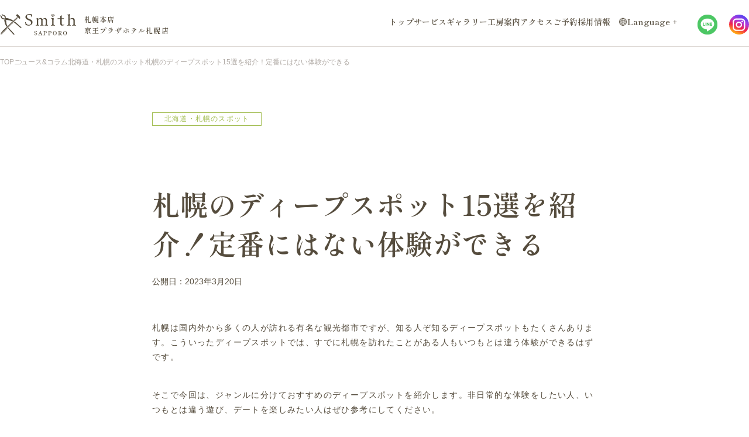

--- FILE ---
content_type: text/html; charset=UTF-8
request_url: https://sapporo-smith.jp/newscolumn/4450/
body_size: 31364
content:
<!DOCTYPE html>
<html lang="ja">
<head>
  <!-- Global site tag (gtag.js) - Google Ads -->
  <!-- gtag.js – 最初のクリック時に遅延読込 -->
  <script>var flag_gtag=false;function ywsgtag(){if(flag_gtag==false){
    (function() {
      const adsIds = ['AW-10925966717', 'AW-10923476922']; // 追加したい ID
      let loaded = false;
      // ライブラリを読込んで 2 つの ID を初期化
      function loadGtag() {
        if (loaded) return;
        loaded = true;
        window.dataLayer = window.dataLayer || [];
        function gtag() {
          dataLayer.push(arguments);
        }
        window.gtag = gtag; // グローバル化
        gtag('js', new Date()); // 初期化イベント
        // script 要素を動的挿入
        const s = document.createElement('script');
        s.async = true;
        s.src = 'https://www.googletagmanager.com/gtag/js?id=' + adsIds[0];
        document.head.appendChild(s);
        // コンテナ読込が完了したら各 ID を config
        s.onload = () => adsIds.forEach(id => gtag('config', id));
      }
      // ページ内の最初のクリック or 5 秒後に 1 回だけ fire
      function fireOnce() {
        loadGtag();
        document.removeEventListener('click', fireOnce, true);
      }
      document.addEventListener('click', fireOnce, {
        once: true,
        capture: true
      });
      setTimeout(loadGtag, 5000); // 全くクリックされなかった場合の保険
    })();
  };flag_gtag=true;};["scroll"].forEach(function(evt){window.addEventListener(evt,function(){if(10<window.scrollY){ywsgtag()}});});window.addEventListener("load",function(){if(10<window.scrollY){ywsgtag()}});setTimeout(function(){ywsgtag()},8000)</script>
  <!-- Google Tag Manager – scroll で遅延読込 -->
  <script>var flag_gtag=false;function ywsgtag(){if(flag_gtag==false){
    (function() {
      const gtmIds = ['GTM-MKV4RT3', 'GTM-WPXJ827', 'GTM-KGPDTT67'];
      // 共通ロード関数（公式コードを関数化）
      function loadGtm(id) {
        window.dataLayer = window.dataLayer || [];
        window.dataLayer.push({
          'gtm.start': Date.now(),
          event: 'gtm.js'
        });
        const first = document.getElementsByTagName('script')[0];
        const js = document.createElement('script');
        js.async = true;
        js.src = 'https://www.googletagmanager.com/gtm.js?id=' + id;
        first.parentNode.insertBefore(js, first);
      }
      function fire() {
        window.removeEventListener('scroll', fire, {
          passive: true
        });
        gtmIds.forEach(loadGtm);
      }
      window.addEventListener('scroll', fire, {
        once: true,
        passive: true
      });
      setTimeout(fire, 5000); // バックアップ（ユーザーがスクロールしない場合）
    })();
  };flag_gtag=true;};["scroll"].forEach(function(evt){window.addEventListener(evt,function(){if(10<window.scrollY){ywsgtag()}});});window.addEventListener("load",function(){if(10<window.scrollY){ywsgtag()}});setTimeout(function(){ywsgtag()},8000)</script>
  <script src="//statics.a8.net/a8sales/a8sales.js"></script>
  <script src="//statics.a8.net/a8sales/a8crossDomain.js"></script>
  <meta charset="UTF-8">
  <meta http-equiv="X-UA-Compatible" content="IE=edge">
  <meta name="viewport" content="width=device-width,initial-scale=1.0,minimum-scale=1.0,maximum-scale=5.0">
  <meta name="format-detection" content="telephone=no">
  <!--  旧CSS/JS  -->
      <link rel="stylesheet" type="text/css" href="/css/column.min.css?date=20230612">
    <!-- <script defer type="text/javascript" src="/js/jquery.js"></script> -->
  <script defer src="https://ajax.googleapis.com/ajax/libs/jquery/2.2.0/jquery.min.js"></script>
  <script defer type="text/javascript" src="/js/jquery.bxslider.min.js"></script>
  <script defer type="text/javascript" src="/js/common.min.js"></script>
  <script defer type="text/javascript" src="/assets/js/main.js"></script>
  <script src="https://cdnjs.cloudflare.com/ajax/libs/lazysizes/5.1.2/lazysizes.min.js"></script>
  <link rel="icon" href="/img/common/favicon.ico">
  <link rel="apple-touch-icon" href="/img/common/apple-touch-icon.png">
  <link rel="stylesheet" type="text/css" href="/css/reset.min.css?date=20230706b">
  <link rel="stylesheet" type="text/css" href="/css/base.min.css?date=20230706b">
  <link rel="stylesheet" type="text/css" href="/css/module.min.css?date=20230706b">
  <link rel="stylesheet" type="text/css" href="/css/parts_sp.min.css?date=20230706b">
  <link rel="stylesheet" type="text/css" href="/css/parts.min.css?date=20230706b">
  <link rel="stylesheet" type="text/css" href="/css/add.min.css?date=20231012_">
  <!--  リニューアルCSS/JS  旧CSSより先に読み込むとCSS崩れる  -->
  <link href="../../../../css/bootstrap.min.css" rel="stylesheet">
  <link href="../../../../css/style.min.css" rel="stylesheet">
  <!-- フッターSP版レイアウト専用CSS (Issue #154) -->
  <link href="../../../../css/footer-sp.min.css" rel="stylesheet">
  <link rel="stylesheet" href="../../../../css/aos.min.css">
  
  
  <link rel="preconnect" href="https://fonts.googleapis.com">
  <link rel="preconnect" href="https://fonts.gstatic.com" crossorigin>
  
  <!-- home -->
      <title>札幌のディープスポット15選を紹介！定番にはない体験ができる | 工房Smith札幌</title>
<meta name="description" content="札幌は国内外から多くの人が訪れる有名な観光都市ですが、知る人ぞ知るディープスポットもたくさんあります。こういったディープスポットでは、すでに札幌を訪れたことがある人もいつもとは違う体験ができるはずです。

そこで今回は、ジャンルに分けておすすめのディープスポットを紹介します。非日常的な体験をしたい人、いつもとは違う" />
	<style>img:is([sizes="auto" i], [sizes^="auto," i]) { contain-intrinsic-size: 3000px 1500px }</style>
	
		<!-- All in One SEO Pro 4.9.3 - aioseo.com -->
	<meta name="robots" content="max-image-preview:large" />
	<meta name="author" content="user01"/>
	<link rel="canonical" href="https://sapporo-smith.jp/newscolumn/4450/" />
	<meta name="generator" content="All in One SEO Pro (AIOSEO) 4.9.3" />
		<meta property="og:locale" content="ja_JP" />
		<meta property="og:site_name" content="工房Smith札幌" />
		<meta property="og:type" content="article" />
		<meta property="og:title" content="札幌のディープスポット15選を紹介！定番にはない体験ができる | 工房Smith札幌" />
		<meta property="og:url" content="https://sapporo-smith.jp/newscolumn/4450/" />
		<meta property="og:image" content="https://sapporo-smith.jp/wp/wp-content/uploads/2025/04/2ac3e6dda5ea102a512051b3a667984fa2c3cdac0346402001739428759800x600.jpg" />
		<meta property="og:image:secure_url" content="https://sapporo-smith.jp/wp/wp-content/uploads/2025/04/2ac3e6dda5ea102a512051b3a667984fa2c3cdac0346402001739428759800x600.jpg" />
		<meta property="og:image:width" content="800" />
		<meta property="og:image:height" content="533" />
		<meta property="article:published_time" content="2023-03-20T04:12:20+09:00" />
		<meta property="article:modified_time" content="2023-03-20T04:12:20+09:00" />
		<meta property="article:publisher" content="https://www.facebook.com/smith.sapporo/" />
		<meta name="twitter:card" content="summary" />
		<meta name="twitter:site" content="@smith_honten" />
		<meta name="twitter:title" content="札幌のディープスポット15選を紹介！定番にはない体験ができる | 工房Smith札幌" />
		<meta name="twitter:creator" content="@smith_honten" />
		<meta name="twitter:image" content="https://sapporo-smith.jp/wp/wp-content/uploads/2025/04/2ac3e6dda5ea102a512051b3a667984fa2c3cdac0346402001739428759800x600.jpg" />
		<script type="application/ld+json" class="aioseo-schema">
			{"@context":"https:\/\/schema.org","@graph":[{"@type":"BreadcrumbList","@id":"https:\/\/sapporo-smith.jp\/newscolumn\/4450\/#breadcrumblist","itemListElement":[{"@type":"ListItem","@id":"https:\/\/sapporo-smith.jp#listItem","position":1,"name":"\u30db\u30fc\u30e0","item":"https:\/\/sapporo-smith.jp"},{"@type":"ListItem","@id":"https:\/\/sapporo-smith.jp\/newscolumn\/#listItem","position":2,"name":"\u672d\u5e4c\u306e\u30c7\u30a3\u30fc\u30d7\u30b9\u30dd\u30c3\u30c815\u9078\u3092\u7d39\u4ecb\uff01\u5b9a\u756a\u306b\u306f\u306a\u3044\u4f53\u9a13\u304c\u3067\u304d\u308b | \u5de5\u623fSmith\u672d\u5e4c","item":"https:\/\/sapporo-smith.jp\/newscolumn\/4450"},{"@type":"ListItem","@id":"https:\/\/sapporo-smith.jp\/newscolumn-cat\/%e5%8c%97%e6%b5%b7%e9%81%93%e3%83%bb%e6%9c%ad%e5%b9%8c%e3%81%ae%e3%82%b9%e3%83%9d%e3%83%83%e3%83%88\/#listItem","position":3,"name":"\u5317\u6d77\u9053\u30fb\u672d\u5e4c\u306e\u30b9\u30dd\u30c3\u30c8","item":"https:\/\/sapporo-smith.jp\/newscolumn-cat\/%e5%8c%97%e6%b5%b7%e9%81%93%e3%83%bb%e6%9c%ad%e5%b9%8c%e3%81%ae%e3%82%b9%e3%83%9d%e3%83%83%e3%83%88\/"},{"@type":"ListItem","@id":"https:\/\/sapporo-smith.jp\/newscolumn\/4450\/#listItem","position":4,"name":"\u672d\u5e4c\u306e\u30c7\u30a3\u30fc\u30d7\u30b9\u30dd\u30c3\u30c815\u9078\u3092\u7d39\u4ecb\uff01\u5b9a\u756a\u306b\u306f\u306a\u3044\u4f53\u9a13\u304c\u3067\u304d\u308b"}]},{"@type":"Organization","@id":"https:\/\/sapporo-smith.jp\/#organization","name":"\u5de5\u623fSmith\u672d\u5e4c","description":"\u200b\u5de5\u623fSmith\u672d\u5e4c\uff5c\u3075\u305f\u308a\u3067\u4f5c\u308b\u7d50\u5a5a\u6307\u8f2a\u30fb\u5a5a\u7d04\u6307\u8f2a\u30fb\u30da\u30a2\u30ea\u30f3\u30b0\u3067\u7279\u5225\u306a\u4f53\u9a13\u3092\u200b","url":"https:\/\/sapporo-smith.jp\/","telephone":"+81112118155","logo":{"@type":"ImageObject","url":"https:\/\/sapporo-smith.jp\/wp\/wp-content\/uploads\/2025\/04\/logo.png","@id":"https:\/\/sapporo-smith.jp\/newscolumn\/4450\/#organizationLogo","width":165,"height":48},"image":{"@id":"https:\/\/sapporo-smith.jp\/newscolumn\/4450\/#organizationLogo"},"sameAs":["https:\/\/www.facebook.com\/smith.sapporo\/","https:\/\/x.com\/smith_honten","https:\/\/www.instagram.com\/smith_sapporo_honten_mv\/","https:\/\/www.tiktok.com\/@smith_sapporo_kpla","https:\/\/jp.pinterest.com\/smith_sapporo\/","https:\/\/www.youtube.com\/@Smith","https:\/\/www.linkedin.com\/in\/smithsapporo-40b278367","https:\/\/www.threads.com\/@smith_sapporo_honten?xmt=AQF0fbT4t_3Nry86HDOauU4VZFP9vNuUl5EIpyK8RqP0F5I"]},{"@type":"Person","@id":"https:\/\/sapporo-smith.jp\/author\/user01\/#author","url":"https:\/\/sapporo-smith.jp\/author\/user01\/","name":"user01","image":{"@type":"ImageObject","url":"https:\/\/secure.gravatar.com\/avatar\/6e8b39556df2ea8d9921a61e216aa5d4?s=96&d=mm&r=g"}},{"@type":"WebPage","@id":"https:\/\/sapporo-smith.jp\/newscolumn\/4450\/#webpage","url":"https:\/\/sapporo-smith.jp\/newscolumn\/4450\/","name":"\u672d\u5e4c\u306e\u30c7\u30a3\u30fc\u30d7\u30b9\u30dd\u30c3\u30c815\u9078\u3092\u7d39\u4ecb\uff01\u5b9a\u756a\u306b\u306f\u306a\u3044\u4f53\u9a13\u304c\u3067\u304d\u308b | \u5de5\u623fSmith\u672d\u5e4c","inLanguage":"ja","isPartOf":{"@id":"https:\/\/sapporo-smith.jp\/#website"},"breadcrumb":{"@id":"https:\/\/sapporo-smith.jp\/newscolumn\/4450\/#breadcrumblist"},"author":{"@id":"https:\/\/sapporo-smith.jp\/author\/user01\/#author"},"creator":{"@id":"https:\/\/sapporo-smith.jp\/author\/user01\/#author"},"image":{"@type":"ImageObject","url":"https:\/\/sapporo-smith.jp\/wp\/wp-content\/uploads\/2023\/03\/deep.jpg","@id":"https:\/\/sapporo-smith.jp\/newscolumn\/4450\/#mainImage","width":800,"height":500,"caption":"\u30c7\u30a3\u30fc\u30d7\u30b9\u30dd\u30c3\u30c8"},"primaryImageOfPage":{"@id":"https:\/\/sapporo-smith.jp\/newscolumn\/4450\/#mainImage"},"datePublished":"2023-03-20T13:12:20+09:00","dateModified":"2023-03-20T13:12:20+09:00"},{"@type":"WebSite","@id":"https:\/\/sapporo-smith.jp\/#website","url":"https:\/\/sapporo-smith.jp\/","name":"\u624b\u4f5c\u308a\u7d50\u5a5a\u6307\u8f2a\u30fb\u5a5a\u7d04\u6307\u8f2a\u30fb\u30da\u30a2\u30ea\u30f3\u30b0\u306e\u5de5\u623fSmith\u672d\u5e4c\u3067\u7279\u5225\u306a\u4f53\u9a13\u3092","alternateName":"\u5de5\u623fSmith\u672d\u5e4c","description":"\u200b\u5de5\u623fSmith\u672d\u5e4c\uff5c\u3075\u305f\u308a\u3067\u4f5c\u308b\u7d50\u5a5a\u6307\u8f2a\u30fb\u5a5a\u7d04\u6307\u8f2a\u30fb\u30da\u30a2\u30ea\u30f3\u30b0\u3067\u7279\u5225\u306a\u4f53\u9a13\u3092\u200b","inLanguage":"ja","publisher":{"@id":"https:\/\/sapporo-smith.jp\/#organization"}}]}
		</script>
		<!-- All in One SEO Pro -->

		<!-- This site uses the Google Analytics by MonsterInsights plugin v9.11.1 - Using Analytics tracking - https://www.monsterinsights.com/ -->
		<!-- Note: MonsterInsights is not currently configured on this site. The site owner needs to authenticate with Google Analytics in the MonsterInsights settings panel. -->
					<!-- No tracking code set -->
				<!-- / Google Analytics by MonsterInsights -->
		

<link rel='stylesheet' id='aioseo/css/src/vue/standalone/blocks/table-of-contents/global.scss-css' href='https://sapporo-smith.jp/wp/wp-content/cache/autoptimize/css/autoptimize_single_8aeaa129c1f80e6e5dbaa329351d1482.css?ver=4.9.3' type='text/css' media='all' />
<link rel='stylesheet' id='aioseo/css/src/vue/standalone/blocks/pro/recipe/global.scss-css' href='https://sapporo-smith.jp/wp/wp-content/cache/autoptimize/css/autoptimize_single_68caf8b624ab1263888ffaee0e75d569.css?ver=4.9.3' type='text/css' media='all' />
<link rel='stylesheet' id='aioseo/css/src/vue/standalone/blocks/pro/product/global.scss-css' href='https://sapporo-smith.jp/wp/wp-content/cache/autoptimize/css/autoptimize_single_27e22d413cf22a2cbdf07565e10edda4.css?ver=4.9.3' type='text/css' media='all' />
<link rel='stylesheet' id='aioseo-eeat/css/src/vue/standalone/blocks/author-bio/global.scss-css' href='https://sapporo-smith.jp/wp/wp-content/cache/autoptimize/css/autoptimize_single_a57f304aec713b506df059cd34d6c034.css?ver=1.2.9' type='text/css' media='all' />
<link rel='stylesheet' id='aioseo-eeat/css/src/vue/standalone/blocks/author-tooltip/global.scss-css' href='https://sapporo-smith.jp/wp/wp-content/cache/autoptimize/css/autoptimize_single_bd07fde8075bb04853e85f7ad740e6a2.css?ver=1.2.9' type='text/css' media='all' />
<link rel='stylesheet' id='aioseo-eeat/css/src/vue/standalone/blocks/reviewer-tooltip/global.scss-css' href='https://sapporo-smith.jp/wp/wp-content/cache/autoptimize/css/autoptimize_single_512e41f32960ec156c64642fd316f55d.css?ver=1.2.9' type='text/css' media='all' />
<link rel='stylesheet' id='aioseo-local-business/css/src/assets/scss/business-info.scss-css' href='https://sapporo-smith.jp/wp/wp-content/cache/autoptimize/css/autoptimize_single_0e94a02d854ccf900cfdb42578e79fc9.css?ver=1.3.12' type='text/css' media='all' />
<link rel='stylesheet' id='aioseo-local-business/css/src/assets/scss/opening-hours.scss-css' href='https://sapporo-smith.jp/wp/wp-content/cache/autoptimize/css/autoptimize_single_43ae7e43d7f3022afeed5e3c30820a8a.css?ver=1.3.12' type='text/css' media='all' />
<style id='classic-theme-styles-inline-css' type='text/css'>
/*! This file is auto-generated */
.wp-block-button__link{color:#fff;background-color:#32373c;border-radius:9999px;box-shadow:none;text-decoration:none;padding:calc(.667em + 2px) calc(1.333em + 2px);font-size:1.125em}.wp-block-file__button{background:#32373c;color:#fff;text-decoration:none}
</style>
<style id='global-styles-inline-css' type='text/css'>
:root{--wp--preset--aspect-ratio--square: 1;--wp--preset--aspect-ratio--4-3: 4/3;--wp--preset--aspect-ratio--3-4: 3/4;--wp--preset--aspect-ratio--3-2: 3/2;--wp--preset--aspect-ratio--2-3: 2/3;--wp--preset--aspect-ratio--16-9: 16/9;--wp--preset--aspect-ratio--9-16: 9/16;--wp--preset--color--black: #000000;--wp--preset--color--cyan-bluish-gray: #abb8c3;--wp--preset--color--white: #ffffff;--wp--preset--color--pale-pink: #f78da7;--wp--preset--color--vivid-red: #cf2e2e;--wp--preset--color--luminous-vivid-orange: #ff6900;--wp--preset--color--luminous-vivid-amber: #fcb900;--wp--preset--color--light-green-cyan: #7bdcb5;--wp--preset--color--vivid-green-cyan: #00d084;--wp--preset--color--pale-cyan-blue: #8ed1fc;--wp--preset--color--vivid-cyan-blue: #0693e3;--wp--preset--color--vivid-purple: #9b51e0;--wp--preset--gradient--vivid-cyan-blue-to-vivid-purple: linear-gradient(135deg,rgba(6,147,227,1) 0%,rgb(155,81,224) 100%);--wp--preset--gradient--light-green-cyan-to-vivid-green-cyan: linear-gradient(135deg,rgb(122,220,180) 0%,rgb(0,208,130) 100%);--wp--preset--gradient--luminous-vivid-amber-to-luminous-vivid-orange: linear-gradient(135deg,rgba(252,185,0,1) 0%,rgba(255,105,0,1) 100%);--wp--preset--gradient--luminous-vivid-orange-to-vivid-red: linear-gradient(135deg,rgba(255,105,0,1) 0%,rgb(207,46,46) 100%);--wp--preset--gradient--very-light-gray-to-cyan-bluish-gray: linear-gradient(135deg,rgb(238,238,238) 0%,rgb(169,184,195) 100%);--wp--preset--gradient--cool-to-warm-spectrum: linear-gradient(135deg,rgb(74,234,220) 0%,rgb(151,120,209) 20%,rgb(207,42,186) 40%,rgb(238,44,130) 60%,rgb(251,105,98) 80%,rgb(254,248,76) 100%);--wp--preset--gradient--blush-light-purple: linear-gradient(135deg,rgb(255,206,236) 0%,rgb(152,150,240) 100%);--wp--preset--gradient--blush-bordeaux: linear-gradient(135deg,rgb(254,205,165) 0%,rgb(254,45,45) 50%,rgb(107,0,62) 100%);--wp--preset--gradient--luminous-dusk: linear-gradient(135deg,rgb(255,203,112) 0%,rgb(199,81,192) 50%,rgb(65,88,208) 100%);--wp--preset--gradient--pale-ocean: linear-gradient(135deg,rgb(255,245,203) 0%,rgb(182,227,212) 50%,rgb(51,167,181) 100%);--wp--preset--gradient--electric-grass: linear-gradient(135deg,rgb(202,248,128) 0%,rgb(113,206,126) 100%);--wp--preset--gradient--midnight: linear-gradient(135deg,rgb(2,3,129) 0%,rgb(40,116,252) 100%);--wp--preset--font-size--small: 13px;--wp--preset--font-size--medium: 20px;--wp--preset--font-size--large: 36px;--wp--preset--font-size--x-large: 42px;--wp--preset--spacing--20: 0.44rem;--wp--preset--spacing--30: 0.67rem;--wp--preset--spacing--40: 1rem;--wp--preset--spacing--50: 1.5rem;--wp--preset--spacing--60: 2.25rem;--wp--preset--spacing--70: 3.38rem;--wp--preset--spacing--80: 5.06rem;--wp--preset--shadow--natural: 6px 6px 9px rgba(0, 0, 0, 0.2);--wp--preset--shadow--deep: 12px 12px 50px rgba(0, 0, 0, 0.4);--wp--preset--shadow--sharp: 6px 6px 0px rgba(0, 0, 0, 0.2);--wp--preset--shadow--outlined: 6px 6px 0px -3px rgba(255, 255, 255, 1), 6px 6px rgba(0, 0, 0, 1);--wp--preset--shadow--crisp: 6px 6px 0px rgba(0, 0, 0, 1);}:where(.is-layout-flex){gap: 0.5em;}:where(.is-layout-grid){gap: 0.5em;}body .is-layout-flex{display: flex;}.is-layout-flex{flex-wrap: wrap;align-items: center;}.is-layout-flex > :is(*, div){margin: 0;}body .is-layout-grid{display: grid;}.is-layout-grid > :is(*, div){margin: 0;}:where(.wp-block-columns.is-layout-flex){gap: 2em;}:where(.wp-block-columns.is-layout-grid){gap: 2em;}:where(.wp-block-post-template.is-layout-flex){gap: 1.25em;}:where(.wp-block-post-template.is-layout-grid){gap: 1.25em;}.has-black-color{color: var(--wp--preset--color--black) !important;}.has-cyan-bluish-gray-color{color: var(--wp--preset--color--cyan-bluish-gray) !important;}.has-white-color{color: var(--wp--preset--color--white) !important;}.has-pale-pink-color{color: var(--wp--preset--color--pale-pink) !important;}.has-vivid-red-color{color: var(--wp--preset--color--vivid-red) !important;}.has-luminous-vivid-orange-color{color: var(--wp--preset--color--luminous-vivid-orange) !important;}.has-luminous-vivid-amber-color{color: var(--wp--preset--color--luminous-vivid-amber) !important;}.has-light-green-cyan-color{color: var(--wp--preset--color--light-green-cyan) !important;}.has-vivid-green-cyan-color{color: var(--wp--preset--color--vivid-green-cyan) !important;}.has-pale-cyan-blue-color{color: var(--wp--preset--color--pale-cyan-blue) !important;}.has-vivid-cyan-blue-color{color: var(--wp--preset--color--vivid-cyan-blue) !important;}.has-vivid-purple-color{color: var(--wp--preset--color--vivid-purple) !important;}.has-black-background-color{background-color: var(--wp--preset--color--black) !important;}.has-cyan-bluish-gray-background-color{background-color: var(--wp--preset--color--cyan-bluish-gray) !important;}.has-white-background-color{background-color: var(--wp--preset--color--white) !important;}.has-pale-pink-background-color{background-color: var(--wp--preset--color--pale-pink) !important;}.has-vivid-red-background-color{background-color: var(--wp--preset--color--vivid-red) !important;}.has-luminous-vivid-orange-background-color{background-color: var(--wp--preset--color--luminous-vivid-orange) !important;}.has-luminous-vivid-amber-background-color{background-color: var(--wp--preset--color--luminous-vivid-amber) !important;}.has-light-green-cyan-background-color{background-color: var(--wp--preset--color--light-green-cyan) !important;}.has-vivid-green-cyan-background-color{background-color: var(--wp--preset--color--vivid-green-cyan) !important;}.has-pale-cyan-blue-background-color{background-color: var(--wp--preset--color--pale-cyan-blue) !important;}.has-vivid-cyan-blue-background-color{background-color: var(--wp--preset--color--vivid-cyan-blue) !important;}.has-vivid-purple-background-color{background-color: var(--wp--preset--color--vivid-purple) !important;}.has-black-border-color{border-color: var(--wp--preset--color--black) !important;}.has-cyan-bluish-gray-border-color{border-color: var(--wp--preset--color--cyan-bluish-gray) !important;}.has-white-border-color{border-color: var(--wp--preset--color--white) !important;}.has-pale-pink-border-color{border-color: var(--wp--preset--color--pale-pink) !important;}.has-vivid-red-border-color{border-color: var(--wp--preset--color--vivid-red) !important;}.has-luminous-vivid-orange-border-color{border-color: var(--wp--preset--color--luminous-vivid-orange) !important;}.has-luminous-vivid-amber-border-color{border-color: var(--wp--preset--color--luminous-vivid-amber) !important;}.has-light-green-cyan-border-color{border-color: var(--wp--preset--color--light-green-cyan) !important;}.has-vivid-green-cyan-border-color{border-color: var(--wp--preset--color--vivid-green-cyan) !important;}.has-pale-cyan-blue-border-color{border-color: var(--wp--preset--color--pale-cyan-blue) !important;}.has-vivid-cyan-blue-border-color{border-color: var(--wp--preset--color--vivid-cyan-blue) !important;}.has-vivid-purple-border-color{border-color: var(--wp--preset--color--vivid-purple) !important;}.has-vivid-cyan-blue-to-vivid-purple-gradient-background{background: var(--wp--preset--gradient--vivid-cyan-blue-to-vivid-purple) !important;}.has-light-green-cyan-to-vivid-green-cyan-gradient-background{background: var(--wp--preset--gradient--light-green-cyan-to-vivid-green-cyan) !important;}.has-luminous-vivid-amber-to-luminous-vivid-orange-gradient-background{background: var(--wp--preset--gradient--luminous-vivid-amber-to-luminous-vivid-orange) !important;}.has-luminous-vivid-orange-to-vivid-red-gradient-background{background: var(--wp--preset--gradient--luminous-vivid-orange-to-vivid-red) !important;}.has-very-light-gray-to-cyan-bluish-gray-gradient-background{background: var(--wp--preset--gradient--very-light-gray-to-cyan-bluish-gray) !important;}.has-cool-to-warm-spectrum-gradient-background{background: var(--wp--preset--gradient--cool-to-warm-spectrum) !important;}.has-blush-light-purple-gradient-background{background: var(--wp--preset--gradient--blush-light-purple) !important;}.has-blush-bordeaux-gradient-background{background: var(--wp--preset--gradient--blush-bordeaux) !important;}.has-luminous-dusk-gradient-background{background: var(--wp--preset--gradient--luminous-dusk) !important;}.has-pale-ocean-gradient-background{background: var(--wp--preset--gradient--pale-ocean) !important;}.has-electric-grass-gradient-background{background: var(--wp--preset--gradient--electric-grass) !important;}.has-midnight-gradient-background{background: var(--wp--preset--gradient--midnight) !important;}.has-small-font-size{font-size: var(--wp--preset--font-size--small) !important;}.has-medium-font-size{font-size: var(--wp--preset--font-size--medium) !important;}.has-large-font-size{font-size: var(--wp--preset--font-size--large) !important;}.has-x-large-font-size{font-size: var(--wp--preset--font-size--x-large) !important;}
:where(.wp-block-post-template.is-layout-flex){gap: 1.25em;}:where(.wp-block-post-template.is-layout-grid){gap: 1.25em;}
:where(.wp-block-columns.is-layout-flex){gap: 2em;}:where(.wp-block-columns.is-layout-grid){gap: 2em;}
:root :where(.wp-block-pullquote){font-size: 1.5em;line-height: 1.6;}
</style>
<link rel='stylesheet' id='ez-toc-css' href='https://sapporo-smith.jp/wp/wp-content/plugins/easy-table-of-contents/assets/css/screen.min.css?ver=2.0.52' type='text/css' media='all' />
<style id='ez-toc-inline-css' type='text/css'>
div#ez-toc-container p.ez-toc-title {font-size: 120%;}div#ez-toc-container p.ez-toc-title {font-weight: 500;}div#ez-toc-container ul li {font-size: 95%;}div#ez-toc-container nav ul ul li ul li {font-size: 90%!important;}div#ez-toc-container {background: #fff;border: 1px solid #998976;}div#ez-toc-container p.ez-toc-title {color: #4d4443;}div#ez-toc-container ul.ez-toc-list a {color: #4d4443;}div#ez-toc-container ul.ez-toc-list a:hover {color: #4d4443;}div#ez-toc-container ul.ez-toc-list a:visited {color: #4d4443;}
.ez-toc-container-direction {direction: ltr;}.ez-toc-counter ul{counter-reset: item ;}.ez-toc-counter nav ul li a::before {content: counters(item, ".", decimal) ". ";display: inline-block;counter-increment: item;flex-grow: 0;flex-shrink: 0;margin-right: .2em; float: left; }.ez-toc-widget-direction {direction: ltr;}.ez-toc-widget-container ul{counter-reset: item ;}.ez-toc-widget-container nav ul li a::before {content: counters(item, ".", decimal) ". ";display: inline-block;counter-increment: item;flex-grow: 0;flex-shrink: 0;margin-right: .2em; float: left; }
</style>
<style id='akismet-widget-style-inline-css' type='text/css'>

			.a-stats {
				--akismet-color-mid-green: #357b49;
				--akismet-color-white: #fff;
				--akismet-color-light-grey: #f6f7f7;

				max-width: 350px;
				width: auto;
			}

			.a-stats * {
				all: unset;
				box-sizing: border-box;
			}

			.a-stats strong {
				font-weight: 600;
			}

			.a-stats a.a-stats__link,
			.a-stats a.a-stats__link:visited,
			.a-stats a.a-stats__link:active {
				background: var(--akismet-color-mid-green);
				border: none;
				box-shadow: none;
				border-radius: 8px;
				color: var(--akismet-color-white);
				cursor: pointer;
				display: block;
				font-family: -apple-system, BlinkMacSystemFont, 'Segoe UI', 'Roboto', 'Oxygen-Sans', 'Ubuntu', 'Cantarell', 'Helvetica Neue', sans-serif;
				font-weight: 500;
				padding: 12px;
				text-align: center;
				text-decoration: none;
				transition: all 0.2s ease;
			}

			/* Extra specificity to deal with TwentyTwentyOne focus style */
			.widget .a-stats a.a-stats__link:focus {
				background: var(--akismet-color-mid-green);
				color: var(--akismet-color-white);
				text-decoration: none;
			}

			.a-stats a.a-stats__link:hover {
				filter: brightness(110%);
				box-shadow: 0 4px 12px rgba(0, 0, 0, 0.06), 0 0 2px rgba(0, 0, 0, 0.16);
			}

			.a-stats .count {
				color: var(--akismet-color-white);
				display: block;
				font-size: 1.5em;
				line-height: 1.4;
				padding: 0 13px;
				white-space: nowrap;
			}
		
</style>
<script type="text/javascript" src="https://sapporo-smith.jp/wp/wp-includes/js/jquery/jquery.min.js?ver=3.7.1" id="jquery-core-js"></script>
<script type="text/javascript" src="https://sapporo-smith.jp/wp/wp-includes/js/jquery/jquery-migrate.min.js?ver=3.4.1" id="jquery-migrate-js"></script>
<script type="text/javascript" id="ez-toc-scroll-scriptjs-js-after">
/* <![CDATA[ */
jQuery(document).ready(function(){document.querySelectorAll(".ez-toc-section").forEach(t=>{t.setAttribute("ez-toc-data-id","#"+decodeURI(t.getAttribute("id")))}),jQuery("a.ez-toc-link").click(function(){let t=jQuery(this).attr("href"),e=jQuery("#wpadminbar"),i=0;30>30&&(i=30),e.length&&(i+=e.height()),jQuery('[ez-toc-data-id="'+decodeURI(t)+'"]').length>0&&(i=jQuery('[ez-toc-data-id="'+decodeURI(t)+'"]').offset().top-i),jQuery("html, body").animate({scrollTop:i},500)})});
/* ]]> */
</script>
<link rel="https://api.w.org/" href="https://sapporo-smith.jp/wp-json/" /><link rel="EditURI" type="application/rsd+xml" title="RSD" href="https://sapporo-smith.jp/wp/xmlrpc.php?rsd" />
<meta name="generator" content="WordPress 6.7.4" />
<link rel='shortlink' href='https://sapporo-smith.jp/?p=4450' />
<link rel="alternate" title="oEmbed (JSON)" type="application/json+oembed" href="https://sapporo-smith.jp/wp-json/oembed/1.0/embed?url=https%3A%2F%2Fsapporo-smith.jp%2Fnewscolumn%2F4450%2F" />
<link rel="alternate" title="oEmbed (XML)" type="text/xml+oembed" href="https://sapporo-smith.jp/wp-json/oembed/1.0/embed?url=https%3A%2F%2Fsapporo-smith.jp%2Fnewscolumn%2F4450%2F&#038;format=xml" />
<noscript><style>.lazyload[data-src]{display:none !important;}</style></noscript><style>.lazyload{background-image:none !important;}.lazyload:before{background-image:none !important;}</style><link rel="icon" href="https://sapporo-smith.jp/wp/wp-content/uploads/2022/11/favicon.ico" sizes="32x32" />
<link rel="icon" href="https://sapporo-smith.jp/wp/wp-content/uploads/2022/11/favicon.ico" sizes="192x192" />
<link rel="apple-touch-icon" href="https://sapporo-smith.jp/wp/wp-content/uploads/2022/11/favicon.ico" />
<meta name="msapplication-TileImage" content="https://sapporo-smith.jp/wp/wp-content/uploads/2022/11/favicon.ico" />
		<style type="text/css" id="wp-custom-css">
			.newsArticle__content a.btn-brown {
  display: inline-block;
  padding: 0.5em 1em;
  text-decoration: none;
  background: #4d4443;/*ボタン色*/
  border-bottom: solid 4px #856e6b;
  border-radius: 3px;
	color: unset;
	color:#fff;
}
.newsArticle__content a.btn-brown:active {
  /*ボタンを押したとき*/
  -webkit-transform: translateY(4px);
  transform: translateY(4px);/*下に動く*/
  border-bottom: none;/*線を消す*/
}

.newsArticle__content .button{
	margin:0 auto 30px auto;
	width:80%;
	background:#dab451;
	padding:20px;
	text-align:center;
}
.newsArticle__content .button a{
	color:#fff !important;	
}
.newsArticle__content .button:hover{
	background:#fff;
	border:1px solid #dab451;
	color:#dab451;
}
.newsArticle__content .button:hover a{
	color:#dab451 !important;
}
p.sec__hd__en{
	letter-spacing:0;
}
.cd-fixed-bg.parallax2 .cd-fixed-bg__bg {
    background-image: url(https://sapporo-smith.jp/wp/wp-content/uploads/2025/12/secH-bg.jpg);
}
.tp-secD .wrp{
background: url(https://sapporo-smith.jp/wp/wp-content/uploads/2025/12/secD-bg.jpg) no-repeat 50% / cover;
}
.tp-secB {
    background: url(https://sapporo-smith.jp/wp/wp-content/uploads/2025/12/tp-secB-bg.jpg) no-repeat 50% / cover;
}		</style>
		      <script type="application/ld+json">
{
    "@context": "https://schema.org",
    "@type": "NewsArticle",
    "headline": "札幌のディープスポット15選を紹介！定番にはない体験ができる",
    "image": [
        "https://sapporo-smith.jp/wp/wp-content/uploads/2023/03/deep.jpg"
    ],
    "datePublished": "2023-03-20T13:12:20+09:00",
    "dateModified": "2023-03-20T13:12:20+09:00",
    "author": {
        "@type": "Person",
        "name": "smith"
    }
}
</script>
<script type="application/ld+json">
{
    "@context": "https://schema.org",
    "@type": "WebSite",
    "name": "工房Smith札幌店",
    "url": "https://sapporo-smith.jp"
}
</script>
  <!-- フォント -->
      <link rel="preconnect" href="https://fonts.googleapis.com">
    <link rel="preconnect" href="https://fonts.gstatic.com" crossorigin>
    <link href="https://fonts.googleapis.com/css2?family=Shippori+Mincho+B1:wght@600&display=swap" rel="stylesheet">
    	<style>.language-menu>span{display:flex;align-items:center;text-decoration:none;padding-bottom:10px;padding-left:15px;padding-right:15px;font-size:14px}.language-menu-trigger{cursor:pointer;display:inline-block}</style>
  <!-- 旅アトリーチ -->
  
  <style>
    /* Powered by 旅アトリーチ を小さくする（現在の半分程度） */
    [data-property-id="tabiato-powered-by"] img {
      max-height: 20px !important;
      width: auto !important;
    }
    /* 旅アトリーチの画像をリセット（.post img のスタイルを上書き） */
    .tabiato-wrapper img {
      width: auto !important;
      height: auto !important;
      object-fit: initial !important;
    }
    /* 旅アトリーチ セクション全体に左右余白 */
    .tabiato-wrapper,
    [data-id="tabiato"],
    [data-tabiato-id] {
      padding-left: 20px !important;
      padding-right: 20px !important;
      box-sizing: border-box !important;
    }
  </style>
</head>
<body  class="pageRole page-news">
  <!--
<script>(function(){
var w=window,d=document;
var s="https://app.chatplus.jp/cp.js";
d["__cp_d"]="https://app.chatplus.jp";
d["__cp_c"]="353227a1_1";
var a=d.createElement("script"), m=d.getElementsByTagName("script")[0];
a.async=true,a.src=s,m.parentNode.insertBefore(a,m);})();</script>
-->
  <!-- Google Tag Manager (noscript) -->
  <noscript><iframe src="https://www.googletagmanager.com/ns.html?id=GTM-MKV4RT3" height="0" width="0" style="display:none;visibility:hidden"></iframe></noscript>
  <!-- End Google Tag Manager (noscript) -->

  <!-- Google Tag Manager (noscript) -->
  <noscript><iframe src="https://www.googletagmanager.com/ns.html?id=GTM-WPXJ827" height="0" width="0" style="display:none;visibility:hidden"></iframe></noscript>
  <!-- End Google Tag Manager (noscript) -->

  <!-- Google Tag Manager (noscript) -->
  <noscript><iframe src="https://www.googletagmanager.com/ns.html?id=GTM-KGPDTT67" height="0" width="0" style="display:none;visibility:hidden"></iframe></noscript>
  <!-- End Google Tag Manager (noscript) -->

  <div itemscope itemtype="https://schema.org/WebSite">
    <link itemprop="url" href="https://sapporo-smith.jp" />
    <meta itemprop="name" content="工房Smith札幌店" />
  </div>

  <!--================= Header start ===================-->
  <!-- ▼▼　ハンバーガーメニュー　▼▼ -->
  <div class="drawerButton">
    <span class="burger"></span>
  </div>
  <!-- ▲▲　ハンバーガーメニュー ▲▲-->
  <header class="header">
    <div class="header__wrp view-pc">
      <a href="/" class="logo-box">

                  <!-- Page logo -->
          <img data-expand="300" class="logo lazyload" data-src="/assets/img/page/logo-page.svg" alt="logo">
        
        <p class="store ff-min view-pc">札幌本店<br>京王プラザホテル札幌店</p>
      </a>

              <!--  homeでは不要  -->
        <div class="flex-right">
        
        <ul class="navRole ff-min view-pc">
          <li class="nav-item">
            <a href="/" class="navMenu">トップ</a>
          </li>
          <li class="nav-item">
            <a href="/service/" class="navMenu">サービス</a>
          </li>
          <li class="nav-item">
            <a href="/gallery/" class="navMenu">ギャラリー</a>
          </li>
          <li class="nav-item">
            <a href="/about/" class="navMenu">工房案内</a>
          </li>
          <li class="nav-item">
            <a href="/access/" class="navMenu">アクセス</a>
          </li>
          <li class="nav-item">
            <a href="/reserve/" class="navMenu">ご予約</a>
          </li>
          <li class="nav-item">
            <a href="/recruit/" class="navMenu">採用情報</a>
          </li>
          <li class="language-menu">
            <span class="language-menu-trigger"><span>🌐</span> Language <span class="language-toggle">+</span></span>
            <ul class="language-dropdown" style="display: none;">
              <li><a href="https://sapporo-smith.jp/" class="trp-translate-no" data-no-translation="">日本語</a></li>
              <li><a href="https://sapporo-smith.jp/en/" class="trp-translate-no" data-no-translation="">English</a></li>
              <li><a href="https://sapporo-smith.jp/es/" class="trp-translate-no" data-no-translation="">Español</a></li>
              <li><a href="https://sapporo-smith.jp/ko/" class="trp-translate-no" data-no-translation="">한국어</a></li>
              <li><a href="https://sapporo-smith.jp/zh/" class="trp-translate-no" data-no-translation="">简体中文</a></li>
              <li><a href="https://sapporo-smith.jp/zh-tw/" class="trp-translate-no" data-no-translation="">繁體中文</a></li>
            </ul>
          </li>
        </ul>
        <a class="sns ico-line snsOpen lineOpen view-pc">
          <img data-expand="300" class="lazyload" data-src="/assets/img/ico-line.svg" alt="LINE">
        </a>
        <a class="sns ico-insta snsOpen igOpen view-pc">
          <img data-expand="300" class="lazyload" data-src="/assets/img/ico-ig.svg" alt="Instagram">
        </a>
        </div>

                  <!--  homeでは不要  -->
    </div>
  
  <!--================= LINE Modal ==================-->
<style>
.snsModal {
  display: table;
  position: fixed;
  width: 100%;
  height: 100%;
  background: #f3f1ed;
  top: 0;
  left: 0;
  z-index: 99999!important;
}

.snsModal .inner {
  display: table-cell;
  vertical-align: top;
  text-align: center;
}

.snsModal .snsClose {
  position: fixed;
  top: 20px;
  right: 20px;
  cursor: pointer;
  z-index: 100000;
  width: 40px;
  height: 40px;
}

body.lineModalOpen .header,
body.lineModalOpen .gNavSp,
body.lineModalOpen .drawerButton,
body.lineModalOpen .drawerMenuRole,
body.lineModalOpen .layoutRole,
body.lineModalOpen .sideBtn__wrp,
body.lineModalOpen #footerContainer {
  display: none !important;
}

.snsModal .snsHead {
  text-align: center;
  margin-bottom: 30px;
}

.snsModal .snsLogo {
  margin-bottom: 20px;
}

.snsModal .snsLogo img {
  max-width: 200px;
}

.snsModal .snsInstagram img {
  width: 40px;
  margin-right: 10px;
}

.snsModal .snsTitle {
  color: #968e8e;
  letter-spacing: 2px;
}

.snsModal .snsList {
  display: inline-block;
  list-style: none;
  padding: 0;
  margin: 0;
}

.snsModal .snsList li {
  font-size: 15px;
  padding: 5px 0;
  text-align: center;
}

.snsModal .snsList li a {
  display: table;
  margin: 0 auto;
  padding: 5px;
  border: 1px solid #ccc;
  border-radius: 1000px;
  background: #fff;
  width: 100%;
  text-decoration: none;
  color: #333;
}

.snsModal .snsList li a .txt {
  display: table-cell;
  vertical-align: middle;
  line-height: 1.3;
  text-align: left;
  padding: 0 20px 0 10px;
}

.snsModal .snsList li a .img {
  display: table-cell;
  width: 60px;
}

.snsModal .snsList .img img {
  border-radius: 1000px;
  width: 60px;
  height: 60px;
  border: 4px solid #fff;
  filter: drop-shadow(0px 1px 1px #4e4e4e);
}

@media screen and (min-width: 769px) {
  .snsModal .snsList li a .txt br {
    display: none;
  }
}
</style>

<div class="snsModal lineModal" style="display: none;">
  <p class="snsClose lineClose"><img data-expand="300" src="[data-uri]" alt="×" data-src="/img/common/sns_close.png" decoding="async" class="lazyload"><noscript><img data-expand="300" src="/img/common/sns_close.png" alt="×" data-eio="l"></noscript></p>
  <div class="inner">
    <div class="snsHead">
      <p class="snsLogo"><img data-expand="300" src="[data-uri]" alt="工房スミス" data-src="https://sapporo-smith.jp/img/common/header-logo.svg" decoding="async" class="lazyload"><noscript><img data-expand="300" src="https://sapporo-smith.jp/img/common/header-logo.svg" alt="工房スミス" data-eio="l"></noscript></p>
      <p class="snsInstagram"><img data-expand="300" src="[data-uri]" alt="LINE" data-src="https://sapporo-smith.jp/img/common/header-line.svg" decoding="async" class="lazyload" /><noscript><img data-expand="300" src="https://sapporo-smith.jp/img/common/header-line.svg" alt="LINE" data-eio="l" /></noscript></p>
      <p class="snsTitle">LINE</p>
    </div>
    <ul class="snsList">
      <li>
        <a href="https://line.me/R/ti/p/%40841bclky/" target="_blank">
          <div class="img">
            <img data-expand="300" src="[data-uri]" alt="Instagram" data-src="/img/common/instagram_thumbnail_01.jpg" decoding="async" class="lazyload" /><noscript><img data-expand="300" src="/img/common/instagram_thumbnail_01.jpg" alt="Instagram" data-eio="l" /></noscript>
          </div>
          <div class="txt">
            手作り結婚指輪・婚約指輪 <br>工房Smith札幌
          </div>
        </a>
      </li>
      <li>
        <a href="https://line.me/R/ti/p/@839gcmxe?from=page&accountId=839gcmxe" target="_blank">
          <div class="img">
            <img data-expand="300" src="[data-uri]" alt="工房Smith札幌ロゴ2" data-src="/img/common/instagram_thumbnail_02.jpg" decoding="async" class="lazyload" /><noscript><img data-expand="300" src="/img/common/instagram_thumbnail_02.jpg" alt="工房Smith札幌ロゴ2" data-eio="l" /></noscript>
          </div>
          <div class="txt">
            手作りペアリング <br>工房Smith京王プラザホテル札幌店
          </div>
        </a>
      </li>
    </ul>
  </div>
</div>

<script>
(function() {
  function initLineModal() {
    if (typeof jQuery === 'undefined') {
      setTimeout(initLineModal, 100);
      return;
    }

    jQuery(function($) {
      const $body = $('body');
      const $lineModal = $('.lineModal');

      function openModal() {
        $lineModal.fadeIn(300);
        $body.addClass('lineModalOpen');
      }

      function closeModal() {
        $lineModal.fadeOut(300);
        $body.removeClass('lineModalOpen');
      }

      $(document).on('click', '.lineModalBtn, .lineOpen', function(e) {
        e.preventDefault();
        openModal();
      });

      $(document).on('click', '.lineClose', function(e) {
        e.preventDefault();
        e.stopPropagation();
        closeModal();
      });

      $lineModal.on('click', function(e) {
        if ($(e.target).hasClass('lineModal')) {
          e.preventDefault();
          e.stopPropagation();
          closeModal();
        }
      });
    });
  }

  initLineModal();
})();
</script>
  <!--================= Instagram Modal ==================-->
<div class="snsModal igModal" style="display: none;">
  <p class="snsClose igClose"><img data-expand="300" src="[data-uri]" alt="×" data-src="/img/common/sns_close.png" decoding="async" class="lazyload"><noscript><img data-expand="300" src="/img/common/sns_close.png" alt="×" data-eio="l"></noscript></p>
  <div class="inner">
    <div class="snsHead">
      <p class="snsLogo"><img data-expand="300" src="[data-uri]" alt="工房スミス" data-src="https://sapporo-smith.jp/img/common/header-logo.svg" decoding="async" class="lazyload"><noscript><img data-expand="300" src="https://sapporo-smith.jp/img/common/header-logo.svg" alt="工房スミス" data-eio="l"></noscript></p>
      <p class="snsInstagram"><img data-expand="300" src="[data-uri]" alt="Instagram" data-src="https://sapporo-smith.jp/img/common/header-instagram.svg" decoding="async" class="lazyload" /><noscript><img data-expand="300" src="https://sapporo-smith.jp/img/common/header-instagram.svg" alt="Instagram" data-eio="l" /></noscript></p>
      <p class="snsTitle">Instagram</p>
    </div>
    <ul class="snsList">
      <li>
        <a href="https://www.instagram.com/smith_sapporo_honten/?igshid=YmMyMTA2M2Y%3D" target="_blank">
          <div class="img">
            <img data-expand="300" src="[data-uri]" alt="工房Smith札幌ロゴ1" data-src="/img/common/instagram_thumbnail_01.jpg" decoding="async" class="lazyload" /><noscript><img data-expand="300" src="/img/common/instagram_thumbnail_01.jpg" alt="工房Smith札幌ロゴ1" data-eio="l" /></noscript>
          </div>
          <div class="txt">
            手作り結婚指輪・婚約指輪 <br>工房Smith札幌
          </div>
        </a>
      </li>
      <li>
        <a href="https://www.instagram.com/smith_sapporo_kpla/" target="_blank">
          <div class="img">
            <img data-expand="300" src="[data-uri]" alt="工房Smith札幌ロゴ2" data-src="/img/common/instagram_thumbnail_02.jpg" decoding="async" class="lazyload" /><noscript><img data-expand="300" src="/img/common/instagram_thumbnail_02.jpg" alt="工房Smith札幌ロゴ2" data-eio="l" /></noscript>
          </div>
          <div class="txt">
            手作りペアリング <br>工房Smith京王プラザホテル札幌店
          </div>
        </a>
      </li>
    </ul>
  </div>
</div>

<script>
(function() {
  function initIgModal() {
    if (typeof jQuery === 'undefined') {
      setTimeout(initIgModal, 100);
      return;
    }

    jQuery(function($) {
      const $igModal = $('.igModal');

      function openModal() {
        $igModal.fadeIn(300);
        $('.header').addClass('front-modal');
      }

      function closeModal() {
        $igModal.fadeOut(300);
        $('.header').removeClass('front-modal');
      }

      $(document).on('click', '.igOpen', function(e) {
        e.preventDefault();
        openModal();
      });

      $(document).on('click', '.igClose', function(e) {
        e.preventDefault();
        e.stopPropagation();
        closeModal();
      });

      $igModal.on('click', function(e) {
        if ($(e.target).hasClass('igModal')) {
          e.preventDefault();
          e.stopPropagation();
          closeModal();
        }
      });
    });
  }

  initIgModal();
})();
</script>

  </header>
  <!--================= //Header end ===================-->
  <div class="sideBtn__wrp" id="fixed-sideNav">
    <a href="/reserve/" class="sideBtn web-Reserved">
      <img data-expand="300" class="ico-calendar lazyload" src="[data-uri]" alt="ヘッダー用カレンダーアイコン" data-src="https://sapporo-smith.jp/assets/img/ico-calendar.svg" decoding="async"><noscript><img data-expand="300" class="ico-calendar" src="https://sapporo-smith.jp/assets/img/ico-calendar.svg" alt="ヘッダー用カレンダーアイコン" data-eio="l"></noscript>
      <p class="text">Web予約<span class="note view-sp"></span></p>
    </a>

    <a href="tel:011-211-8155" class="sideBtn tel-Reserved">
      <img data-expand="300" class="ico-tel lazyload" src="[data-uri]" alt="ヘッダー用電話アイコン" data-src="https://sapporo-smith.jp/assets/img/ico-tel.svg" decoding="async"><noscript><img data-expand="300" class="ico-tel" src="https://sapporo-smith.jp/assets/img/ico-tel.svg" alt="ヘッダー用電話アイコン" data-eio="l"></noscript>
      <p class="text">
        電話
        <span class="note view-sp"></span>
      </p>
    </a>


    <a href="https://line.me/R/ti/p/%40841bclky/" class="sideBtn document">
      <img data-expand="300" class="ico-note lazyload" src="[data-uri]" alt="ヘッダー用資料請求アイコン" data-src="/assets/img/ico-note.svg" decoding="async"><noscript><img data-expand="300" class="ico-note" src="/assets/img/ico-note.svg" alt="ヘッダー用資料請求アイコン" data-eio="l"></noscript>
      <p class="text">資料請求</p>
    </a>
  </div>



  <script>
    document.addEventListener('DOMContentLoaded', function() {
      var menuBtn = document.querySelector('.language-menu > a');
      if (menuBtn) {
        menuBtn.addEventListener('click', function(e) {
          e.preventDefault();
          var dropdown = document.querySelector('.language-dropdown');
          var toggle = document.querySelector('.language-toggle');
          
          if (dropdown.style.display === 'block') {
            dropdown.style.display = 'none';
            toggle.textContent = '+';
          } else {
            dropdown.style.display = 'block';
            toggle.textContent = '-';
          }
        });
      }
    });
  </script>

  <style>
    /* 言語選択ドロップダウンのスタイル */
    .language-menu {
      position: relative;
      display: inline-block;
    }
    .language-menu > a {
      display: flex;
      align-items: center;
      text-decoration: none;
      padding-bottom: 10px;
      padding-left: 15px;
      padding-right: 15px;
      font-size: 14px; /* メニュー項目のフォントサイズに合わせて調整 */
    }
    .language-toggle {
      margin-left: 5px;
      font-size: 0.8em;
    }
    .language-dropdown {
      /* display: none; 初期状態では非表示 */
      opacity: 0;
      visibility: hidden;
      position: absolute;
      background-color: #fff; /* 背景色を白に変更 */
      min-width: 160px;
      box-shadow: 0px 8px 16px 0px rgba(0,0,0,0.2);
      z-index: 1;
      list-style: none; /* リストマーカーを削除 */
      padding: 0; /* 内側のパディングを削除 */
      margin: 0; /* 外側のマージンを削除 */
      border-radius: 4px; /* 角を少し丸くする */
      transition: opacity 0.3s ease, visibility 0s linear 0.3s; /* アニメーション効果 */
    }
    .language-menu:hover .language-dropdown {
      opacity: 1;
      visibility: visible;
      transition-delay: 0s;
    }
    /* .language-dropdown.is-open { 
      opacity: 1;
      visibility: visible;
      transition-delay: 0s; 
    }
    */
    .language-dropdown li a {
      color: #333; /* 文字色を濃い色に変更 (背景色 白のため) */
      display: block; /* クリック範囲を広げる */
      padding: 10px 15px; /* パディング調整 */
      text-decoration: none; /* 下線を消す */
    }
    .language-dropdown li a:hover {
      background-color: #f0f0f0; /* ホバー時の背景色 */
    }
  </style>

<!--================= Content start ==================-->
<div class="layoutRole singleRole">
  <style type="text/css">
    .fbinputB,
    .fbinputR,
    .mbinputT,
    .mbinputM,
    .mbinputB,
    .mbinput {
      display: none;
    }

    .mbbanner {
      background: #ccc;
      width: 100%;
      padding: 15px;
      margin-bottom: 50px;
      text-align: center;
    }

    .mboutputM,
    .mboutputB,
    .mboutputT {
      max-width: 760px;
      margin: auto;
    }

    .newsArticle__content .button:hover a {
      color: #fff !important;
    }

    .btn:hover {
      color: #fff !important;
    }

    .btn {
      height: auto !important;
    }

    .post .inner.newsArticle__content h2 {
      text-align: left;
    }
  </style>
  <script>
    document.addEventListener('DOMContentLoaded', function() {
      $(function() {
        $('#ez-toc-container').before('<div class="mboutputT"></div>');
        var cnt = 1;
        $('.newsArticle__content h2').each(function(index, element) {
          if (cnt % 2 == 1 && cnt != 1) {
            $(element).before('<div class="mboutputM"></div>');
          }
          cnt++;
        });
        $('.newsArticle__content').append('<div class="mboutputB"></div>');
        $('.mboutputT').append($('.mbinputT').html());
        $('.mboutputM').append($('.mbinputM').html());
        $('.mboutputB').append($('.mbinputB').html());
        if ($('.fbinputR').length) {
          $('.btnHp a').remove();
          $('.btnHp').append($('.fbinputR').html());
        }
        if ($('.fbinputB').length) {
          $('.fixedBanner a').remove();
          $('.fixedBanner').append($('.fbinputB').html());
        }
        $('.mbinputT').remove();
        $('.mbinputM').remove();
        $('.mbinputB').remove();
        $('.fbinputR').remove();
        $('.fbinputB').remove();
        $(".courseGallery__btn").each(function() {
          var p = $(this).parent();
          if (p.attr("class").indexOf("mboutput") == -1) {
            $(this).hide();
          }
        });
      })
    });
  </script>

    <div class="mbinputT">
	<div class="newsCta">
		<a href="https://sapporo-smith.jp/course-silverring/" id="a_mbinputT">
			<p class="txt txt01">札幌でペアリングを手作りするなら</p>
			<p class="txt txt02">工房Smith札幌</p>		
			<p class="img"><img alt="" data-expand="300" src="[data-uri]" data-src="https://sapporo-smith.jp/wp/wp-content/uploads/2025/07/column_banner_smith_sapporo_pairing.jpg" decoding="async" class="lazyload" data-eio-rwidth="1080" data-eio-rheight="1080" /><noscript><img alt="" data-expand="300" src="https://sapporo-smith.jp/wp/wp-content/uploads/2025/07/column_banner_smith_sapporo_pairing.jpg" data-eio="l" /></noscript></p>
			<p class="btn">価格・予約方法を詳しく見る</p>
		</a>
	</div>
</div>
<div class="mbinputM">
	<div class="newsCta">
		<a href="https://sapporo-smith.jp/course-silverring/" id="a_mbinputM">
			<p class="txt txt01">札幌でペアリングを手作りするなら</p>
			<p class="txt txt02">工房Smith札幌</p>		
			<p class="img"><img alt="" data-expand="300" src="[data-uri]" data-src="https://sapporo-smith.jp/wp/wp-content/uploads/2025/07/column_banner_smith_sapporo_pairing.jpg" decoding="async" class="lazyload" data-eio-rwidth="1080" data-eio-rheight="1080" /><noscript><img alt="" data-expand="300" src="https://sapporo-smith.jp/wp/wp-content/uploads/2025/07/column_banner_smith_sapporo_pairing.jpg" data-eio="l" /></noscript></p>
			<p class="btn">価格・予約方法を詳しく見る</p>
		</a>
	</div>
</div>
<div class="mbinputB">
	<div class="newsCta">
		<a href="https://sapporo-smith.jp/course-silverring/" id="a_mbinputB">
			<p class="txt txt01">札幌でペアリングを手作りするなら</p>
			<p class="txt txt02">工房Smith札幌</p>		
			<p class="img"><img alt="" data-expand="300" src="[data-uri]" data-src="https://sapporo-smith.jp/wp/wp-content/uploads/2025/07/column_banner_smith_sapporo_pairing.jpg" decoding="async" class="lazyload" data-eio-rwidth="1080" data-eio-rheight="1080" /><noscript><img alt="" data-expand="300" src="https://sapporo-smith.jp/wp/wp-content/uploads/2025/07/column_banner_smith_sapporo_pairing.jpg" data-eio="l" /></noscript></p>
			<p class="btn">価格・予約方法を詳しく見る</p>
		</a>
	</div>
</div>

  <div class="layoutRole__contents">
    <ol class="bread__list wrp" itemscope itemtype="https://schema.org/BreadcrumbList"><li itemscope itemprop="itemListElement" itemtype="https://schema.org/ListItem" class="bread__list__item"><a itemprop="item" href="https://sapporo-smith.jp"><span itemprop="name">TOP</span></a><meta itemprop="position" content="1"></li><li itemscope itemprop="itemListElement" itemtype="https://schema.org/ListItem" class="bread__list__item"><a itemprop="item" href="https://sapporo-smith.jp/newscolumn/"><span itemprop="name">ニュース&amp;コラム</span></a><meta itemprop="position" content="2"></li><li itemscope itemprop="itemListElement" itemtype="https://schema.org/ListItem" class="bread__list__item"><a itemprop="item" href="https://sapporo-smith.jp/newscolumn-cat/%e5%8c%97%e6%b5%b7%e9%81%93%e3%83%bb%e6%9c%ad%e5%b9%8c%e3%81%ae%e3%82%b9%e3%83%9d%e3%83%83%e3%83%88/"><span itemprop="name">北海道・札幌のスポット</span></a><meta itemprop="position" content="3"></li><li itemscope itemprop="itemListElement" itemtype="https://schema.org/ListItem" class="bread__list__item"><span itemprop="name">札幌のディープスポット15選を紹介！定番にはない体験ができる</span><meta itemprop="position" content="4"></li></ol>
          <div class="single newsRole">
        <div class="post wrp newsArticle">

                      <p class="post-cat column">北海道・札幌のスポット</p>
          
          <h1 class="hd">札幌のディープスポット15選を紹介！定番にはない体験ができる</h1>

          <div class="post-dates">
            <span class="publish-date">公開日：2023年3月20日 </span>
                      </div>

          <div class="inner container newsArticle__content">
            <p>札幌は国内外から多くの人が訪れる有名な観光都市ですが、知る人ぞ知るディープスポットもたくさんあります。こういったディープスポットでは、すでに札幌を訪れたことがある人もいつもとは違う体験ができるはずです。</p>
<p>そこで今回は、ジャンルに分けておすすめのディープスポットを紹介します。非日常的な体験をしたい人、いつもとは違う遊び、デートを楽しみたい人はぜひ参考にしてください。</p>
<div id="ez-toc-container" class="ez-toc-v2_0_52 counter-hierarchy ez-toc-counter ez-toc-container-direction">
<div class="ez-toc-title-container">
<p class="ez-toc-title " >目次</p>
<span class="ez-toc-title-toggle"><a class="ez-toc-pull-right ez-toc-btn ez-toc-btn-xs ez-toc-btn-default ez-toc-toggle" aria-label="Toggle Table of Content" role="button"><label for="item-696f89077fbf0" ><span class=""><span style="display:none;">Toggle</span><span class="ez-toc-icon-toggle-span"><svg style="fill: #4d4443;color:#4d4443" xmlns="https://www.w3.org/2000/svg" class="list-377408" width="20px" height="20px" viewBox="0 0 24 24" fill="none"><path d="M6 6H4v2h2V6zm14 0H8v2h12V6zM4 11h2v2H4v-2zm16 0H8v2h12v-2zM4 16h2v2H4v-2zm16 0H8v2h12v-2z" fill="currentColor"></path></svg><svg style="fill: #4d4443;color:#4d4443" class="arrow-unsorted-368013" xmlns="https://www.w3.org/2000/svg" width="10px" height="10px" viewBox="0 0 24 24" version="1.2" baseProfile="tiny"><path d="M18.2 9.3l-6.2-6.3-6.2 6.3c-.2.2-.3.4-.3.7s.1.5.3.7c.2.2.4.3.7.3h11c.3 0 .5-.1.7-.3.2-.2.3-.5.3-.7s-.1-.5-.3-.7zM5.8 14.7l6.2 6.3 6.2-6.3c.2-.2.3-.5.3-.7s-.1-.5-.3-.7c-.2-.2-.4-.3-.7-.3h-11c-.3 0-.5.1-.7.3-.2.2-.3.5-.3.7s.1.5.3.7z"/></svg></span></span></label><input aria-label="Toggle" aria-label="item-696f89077fbf0"  type="checkbox" id="item-696f89077fbf0"></a></span></div>
<nav><ul class='ez-toc-list ez-toc-list-level-1 eztoc-toggle-hide-by-default' ><li class='ez-toc-page-1 ez-toc-heading-level-2'><a class="ez-toc-link ez-toc-heading-1" href="#%E6%9C%AD%E5%B9%8C%E3%81%A7%E3%82%82%E3%81%AE%E4%BD%9C%E3%82%8A%E4%BD%93%E9%A8%93%E3%81%8C%E3%81%A7%E3%81%8D%E3%82%8B%E3%83%87%E3%82%A3%E3%83%BC%E3%83%97%E3%82%B9%E3%83%9D%E3%83%83%E3%83%88" title="札幌でもの作り体験ができるディープスポット">札幌でもの作り体験ができるディープスポット</a><ul class='ez-toc-list-level-3'><li class='ez-toc-heading-level-3'><a class="ez-toc-link ez-toc-heading-2" href="#1%E4%B8%96%E7%95%8C%E3%81%AB%E4%B8%80%E3%81%A4%E3%81%AE%E6%89%8B%E4%BD%9C%E3%82%8A%E3%83%AA%E3%83%B3%E3%82%B0%E3%80%8C%E5%B7%A5%E6%88%BFSmith%E6%9C%AD%E5%B9%8C%E3%80%8D" title="1.世界に一つの手作りリング「工房Smith札幌」">1.世界に一つの手作りリング「工房Smith札幌」</a></li><li class='ez-toc-page-1 ez-toc-heading-level-3'><a class="ez-toc-link ez-toc-heading-3" href="#2%E9%99%B6%E8%8A%B8%E4%BD%93%E9%A8%93%E3%80%8C%E9%99%B6studioTADA%E3%80%8D" title="2.陶芸体験「陶studioTADA」">2.陶芸体験「陶studioTADA」</a></li><li class='ez-toc-page-1 ez-toc-heading-level-3'><a class="ez-toc-link ez-toc-heading-4" href="#3%E3%81%9D%E3%81%B0%E6%89%93%E3%81%A1%E4%BD%93%E9%A8%93%E3%80%8C%E5%96%9C%E9%A6%99%E5%BA%B5%E3%80%8D" title="3.そば打ち体験「喜香庵」">3.そば打ち体験「喜香庵」</a></li></ul></li><li class='ez-toc-page-1 ez-toc-heading-level-2'><a class="ez-toc-link ez-toc-heading-5" href="#%E6%9C%AD%E5%B9%8C%E3%81%A7%E3%82%B0%E3%83%AB%E3%83%A1%E3%81%8C%E6%A5%BD%E3%81%97%E3%82%81%E3%82%8B%E3%83%87%E3%82%A3%E3%83%BC%E3%83%97%E3%82%B9%E3%83%9D%E3%83%83%E3%83%88" title="札幌でグルメが楽しめるディープスポット">札幌でグルメが楽しめるディープスポット</a><ul class='ez-toc-list-level-3'><li class='ez-toc-heading-level-3'><a class="ez-toc-link ez-toc-heading-6" href="#4%E6%97%A5%E6%9B%BF%E3%82%8F%E3%82%8A%E3%81%8C%E4%BA%BA%E6%B0%97%E3%80%8C%E6%9C%AD%E5%B9%8C%E5%B8%82%E5%BD%B9%E6%89%80%E6%9C%AC%E5%BA%81%E8%88%8E%E9%A3%9F%E5%A0%82%E3%80%8D" title="4.日替わりが人気「札幌市役所本庁舎食堂」">4.日替わりが人気「札幌市役所本庁舎食堂」</a></li><li class='ez-toc-page-1 ez-toc-heading-level-3'><a class="ez-toc-link ez-toc-heading-7" href="#5%E5%9C%B0%E9%85%92%E3%81%A8%E9%85%92%E7%B2%95%E5%85%A5%E3%82%8A%E3%82%BD%E3%83%95%E3%83%88%E3%82%AF%E3%83%AA%E3%83%BC%E3%83%A0%E3%80%8C%E5%8D%83%E6%AD%B3%E9%B6%B4%E9%85%92%E3%83%9F%E3%83%A5%E3%83%BC%E3%82%B8%E3%82%A2%E3%83%A0%E3%80%8D" title="5.地酒と酒粕入りソフトクリーム「千歳鶴酒ミュージアム」">5.地酒と酒粕入りソフトクリーム「千歳鶴酒ミュージアム」</a></li><li class='ez-toc-page-1 ez-toc-heading-level-3'><a class="ez-toc-link ez-toc-heading-8" href="#6%E6%9C%AD%E5%B9%8C%E3%81%AA%E3%82%89%E3%81%A7%E3%81%AF%E3%81%AE%E3%81%8A%E3%81%AB%E3%81%8E%E3%82%8A%E3%82%92%E3%80%8C%E5%90%8D%E4%BB%A3%E3%81%AB%E3%81%8E%E3%82%8A%E3%82%81%E3%81%97%E3%80%8D" title="6.札幌ならではのおにぎりを「名代にぎりめし」">6.札幌ならではのおにぎりを「名代にぎりめし」</a></li><li class='ez-toc-page-1 ez-toc-heading-level-3'><a class="ez-toc-link ez-toc-heading-9" href="#7%E5%8F%A4%E6%B0%91%E5%AE%B6%E3%81%AE%E3%81%8B%E3%82%8F%E3%81%84%E3%81%84%E5%86%85%E8%A3%85%E3%80%8C%E6%A3%AE%E5%BD%A6%E6%9C%AC%E5%BA%97%E3%80%8D" title="7.古民家のかわいい内装「森彦本店」">7.古民家のかわいい内装「森彦本店」</a></li></ul></li><li class='ez-toc-page-1 ez-toc-heading-level-2'><a class="ez-toc-link ez-toc-heading-10" href="#%E6%9C%AD%E5%B9%8C%E3%81%A7%E6%96%87%E5%8C%96%E3%82%84%E8%8A%B8%E8%A1%93%E3%81%AB%E8%A7%A6%E3%82%8C%E3%82%89%E3%82%8C%E3%82%8B%E3%83%87%E3%82%A3%E3%83%BC%E3%83%97%E3%82%B9%E3%83%9D%E3%83%83%E3%83%88" title="札幌で文化や芸術に触れられるディープスポット">札幌で文化や芸術に触れられるディープスポット</a><ul class='ez-toc-list-level-3'><li class='ez-toc-heading-level-3'><a class="ez-toc-link ez-toc-heading-11" href="#8%E5%B0%8F%E3%81%95%E3%81%AA%E6%98%A0%E7%94%BB%E9%A4%A8%E3%80%8C%E3%82%B7%E3%82%A2%E3%82%BF%E3%83%BC%E3%82%AD%E3%83%8E%E3%80%8D" title="8.小さな映画館「シアターキノ」">8.小さな映画館「シアターキノ」</a></li><li class='ez-toc-page-1 ez-toc-heading-level-3'><a class="ez-toc-link ez-toc-heading-12" href="#9%E5%85%A8%E8%93%8B%E5%BC%8F%E3%82%A2%E3%83%BC%E3%82%B1%E3%83%BC%E3%83%89%E3%80%8C%E7%8B%B8%E5%B0%8F%E8%B7%AF%E5%95%86%E5%BA%97%E8%A1%97%E3%80%8D" title="9.全蓋式アーケード「狸小路商店街」">9.全蓋式アーケード「狸小路商店街」</a></li><li class='ez-toc-page-1 ez-toc-heading-level-3'><a class="ez-toc-link ez-toc-heading-13" href="#10%E7%B4%841500%E7%82%B9%E3%81%AE%E3%82%B3%E3%83%AC%E3%82%AF%E3%82%B7%E3%83%A7%E3%83%B3%E3%82%92%E6%89%80%E8%94%B5%E3%80%8C%E6%9C%AD%E5%B9%8C%E8%8A%B8%E8%A1%93%E3%81%AE%E6%A3%AE%E3%80%8D" title="10.約1500点のコレクションを所蔵「札幌芸術の森」">10.約1500点のコレクションを所蔵「札幌芸術の森」</a></li><li class='ez-toc-page-1 ez-toc-heading-level-3'><a class="ez-toc-link ez-toc-heading-14" href="#11%E5%B7%A8%E5%A4%A7%E3%81%AA%E9%A0%AD%E5%A4%A7%E4%BB%8F%E3%81%A8%E3%83%A2%E3%82%A2%E3%82%A4%E5%83%8F%E3%80%8C%E7%9C%9F%E9%A7%92%E5%86%85%E6%BB%9D%E9%87%8E%E9%9C%8A%E5%9C%92%E3%80%8D" title="11.巨大な頭大仏とモアイ像「真駒内滝野霊園」">11.巨大な頭大仏とモアイ像「真駒内滝野霊園」</a></li><li class='ez-toc-page-1 ez-toc-heading-level-3'><a class="ez-toc-link ez-toc-heading-15" href="#1227%E5%9F%BA%E3%81%AE%E9%B3%A5%E5%B1%85%E3%80%8C%E6%9C%AD%E5%B9%8C%E4%BC%8F%E8%A6%8B%E7%A8%B2%E8%8D%B7%E7%A5%9E%E7%A4%BE%E3%80%8D" title="12.27基の鳥居「札幌伏見稲荷神社」">12.27基の鳥居「札幌伏見稲荷神社」</a></li></ul></li><li class='ez-toc-page-1 ez-toc-heading-level-2'><a class="ez-toc-link ez-toc-heading-16" href="#%E6%9C%AD%E5%B9%8C%E3%81%A7%E5%A4%A7%E8%87%AA%E7%84%B6%E3%81%8C%E5%A0%AA%E8%83%BD%E3%81%A7%E3%81%8D%E3%82%8B%E3%83%87%E3%82%A3%E3%83%BC%E3%83%97%E3%82%B9%E3%83%9D%E3%83%83%E3%83%88" title="札幌で大自然が堪能できるディープスポット">札幌で大自然が堪能できるディープスポット</a><ul class='ez-toc-list-level-3'><li class='ez-toc-heading-level-3'><a class="ez-toc-link ez-toc-heading-17" href="#13%E5%88%9D%E5%A4%8F%E3%81%AB%E4%B8%80%E9%9D%A2%E3%81%AE%E3%83%A9%E3%83%99%E3%83%B3%E3%83%80%E3%83%BC%E3%80%8C%E5%B9%8C%E8%A6%8B%E5%B3%A0%E3%83%A9%E3%83%99%E3%83%B3%E3%83%80%E3%83%BC%E5%9C%92%E3%80%8D" title="13.初夏に一面のラベンダー「幌見峠ラベンダー園」">13.初夏に一面のラベンダー「幌見峠ラベンダー園」</a></li><li class='ez-toc-page-1 ez-toc-heading-level-3'><a class="ez-toc-link ez-toc-heading-18" href="#14%E3%82%A2%E3%83%BC%E3%83%81%E5%BC%8F%E3%82%B3%E3%83%B3%E3%82%AF%E3%83%AA%E3%83%BC%E3%83%88%E3%83%80%E3%83%A0%E3%80%8C%E8%B1%8A%E5%B9%B3%E5%B3%A1%E3%83%80%E3%83%A0%E3%80%8D" title="14.アーチ式コンクリートダム「豊平峡ダム」">14.アーチ式コンクリートダム「豊平峡ダム」</a></li><li class='ez-toc-page-1 ez-toc-heading-level-3'><a class="ez-toc-link ez-toc-heading-19" href="#15%E3%81%8A%E3%81%84%E3%81%97%E3%81%84%E6%B0%B4%E3%81%8C%E6%B1%B2%E3%82%81%E3%82%8B%E3%80%8C%E8%B1%8A%E6%BB%9D%E9%BE%8D%E7%A5%9E%E3%81%AE%E6%B0%B4%E3%80%8D" title="15.おいしい水が汲める「豊滝龍神の水」">15.おいしい水が汲める「豊滝龍神の水」</a></li></ul></li><li class='ez-toc-page-1 ez-toc-heading-level-2'><a class="ez-toc-link ez-toc-heading-20" href="#%E3%81%BE%E3%81%A8%E3%82%81" title="まとめ">まとめ</a></li></ul></nav></div>
<h2><span class="ez-toc-section" id="%E6%9C%AD%E5%B9%8C%E3%81%A7%E3%82%82%E3%81%AE%E4%BD%9C%E3%82%8A%E4%BD%93%E9%A8%93%E3%81%8C%E3%81%A7%E3%81%8D%E3%82%8B%E3%83%87%E3%82%A3%E3%83%BC%E3%83%97%E3%82%B9%E3%83%9D%E3%83%83%E3%83%88"></span>札幌でもの作り体験ができるディープスポット<span class="ez-toc-section-end"></span></h2>
<p>ものづくり体験は、ふだんできないクリエイティブな体験ができます。札幌でもの作り体験ができるディープスポットを紹介します。</p>
<h3><span class="ez-toc-section" id="1%E4%B8%96%E7%95%8C%E3%81%AB%E4%B8%80%E3%81%A4%E3%81%AE%E6%89%8B%E4%BD%9C%E3%82%8A%E3%83%AA%E3%83%B3%E3%82%B0%E3%80%8C%E5%B7%A5%E6%88%BFSmith%E6%9C%AD%E5%B9%8C%E3%80%8D"></span>1.世界に一つの手作りリング「工房Smith札幌」<span class="ez-toc-section-end"></span></h3>
<p><img data-expand="300" title="seisaku | 工房Smith札幌" decoding="async" src="[data-uri]" alt="指輪作り" width="800" height="auto" class="aligncenter size-full wp-image-3881 lazyload"   data-src="https://sapporo-smith.jp/wp/wp-content/uploads/2023/02/seisaku.jpg" data-srcset="https://sapporo-smith.jp/wp/wp-content/uploads/2023/02/seisaku.jpg 800w, https://sapporo-smith.jp/wp/wp-content/uploads/2023/02/seisaku-300x188.jpg 300w, https://sapporo-smith.jp/wp/wp-content/uploads/2023/02/seisaku-768x480.jpg 768w" data-sizes="auto" data-eio-rwidth="800" data-eio-rheight="500" /><noscript><img data-expand="300" title="seisaku | 工房Smith札幌" decoding="async" src="https://sapporo-smith.jp/wp/wp-content/uploads/2023/02/seisaku.jpg" alt="指輪作り" width="800" height="auto" class="aligncenter size-full wp-image-3881" srcset="https://sapporo-smith.jp/wp/wp-content/uploads/2023/02/seisaku.jpg 800w, https://sapporo-smith.jp/wp/wp-content/uploads/2023/02/seisaku-300x188.jpg 300w, https://sapporo-smith.jp/wp/wp-content/uploads/2023/02/seisaku-768x480.jpg 768w" sizes="(max-width: 800px) 100vw, 800px" data-eio="l" /></noscript><br />
工房Smith札幌は、ペアリングや結婚指輪、婚約指輪の手作り専門工房で、世界に一つだけの手作りペアリングを手に入れたい人におすすめのディープスポットです。ハンマーなどを使って自分の手で指輪を作ることができます。</p>
<p>カップルでお互いの指輪を制作して交換したり、友達とお揃いの刻印を入れたりと楽しみ方はいろいろ。熟練の職人の手厚いサポートがあるので初心者でも安心。</p>
<p><img data-expand="300" title="syokuni | 工房Smith札幌" decoding="async" src="[data-uri]" alt="サポート" width="582" height="auto" class="aligncenter size-full wp-image-3880 lazyload"   data-src="https://sapporo-smith.jp/wp/wp-content/uploads/2023/02/syokuni.jpg" data-srcset="https://sapporo-smith.jp/wp/wp-content/uploads/2023/02/syokuni.jpg 582w, https://sapporo-smith.jp/wp/wp-content/uploads/2023/02/syokuni-300x287.jpg 300w" data-sizes="auto" data-eio-rwidth="582" data-eio-rheight="557" /><noscript><img data-expand="300" title="syokuni | 工房Smith札幌" decoding="async" src="https://sapporo-smith.jp/wp/wp-content/uploads/2023/02/syokuni.jpg" alt="サポート" width="582" height="auto" class="aligncenter size-full wp-image-3880" srcset="https://sapporo-smith.jp/wp/wp-content/uploads/2023/02/syokuni.jpg 582w, https://sapporo-smith.jp/wp/wp-content/uploads/2023/02/syokuni-300x287.jpg 300w" sizes="(max-width: 582px) 100vw, 582px" data-eio="l" /></noscript></p>
<p>素材や宝石は高品質なものだけを取り揃えているので、ジュエリーショップと遜色ない高品質な指輪が手に入ります。</p>
<p>ペアリングの手作り体験では、リング幅、形状、テクスチャ、宝石の有無、刻印、カラーリング加工など、自由にカスタマイズできます。体験当日は理想の指輪をイメージしながらデザイン画を描き、職人が実際に使っている道具でシルバーをトントン叩いて成形します。</p>
<p><img data-expand="300" title="2-1 | 工房Smith札幌" decoding="async" src="[data-uri]" alt="ダイヤモンド　ドイツ留め　ハードプラチナ900　ハンマー鏡面" width="auto" height="auto" class="aligncenter size-large wp-image-2524 lazyload" data-src="https://sapporo-smith.jp/wp/wp-content/uploads/2021/06/2-1-1.webp" data-eio-rwidth="800" data-eio-rheight="640" /><noscript><img data-expand="300" title="2-1 | 工房Smith札幌" decoding="async" src="https://sapporo-smith.jp/wp/wp-content/uploads/2021/06/2-1-1.webp" alt="ダイヤモンド　ドイツ留め　ハードプラチナ900　ハンマー鏡面" width="auto" height="auto" class="aligncenter size-large wp-image-2524" data-eio="l" /></noscript></p>
<p>店内にはフォトスポットがたくさんあるので、制作の様子を動画で撮影することができます。</p>
<table>
<tr>
<th>所在地</th>
<td>京王プラザホテル札幌店：北海道札幌市中央区北5条西7丁目2-1 京王プラザホテル札幌1F<br />札幌店：北海道札幌市中央区南2条西10丁目1 オエノン北海道ビル1F</td>
</tr>
<tr>
<th>営業時間</th>
<td>10:00～19:00</td>
</tr>
<tr>
<th>定休日</th>
<td>なし</td>
</tr>
</table>
<div class="button"><a href="https://sapporo-smith.jp/course-silverring/">工房Smith札幌の手作り指輪についてはこちら</a></div>
<h3><span class="ez-toc-section" id="2%E9%99%B6%E8%8A%B8%E4%BD%93%E9%A8%93%E3%80%8C%E9%99%B6studioTADA%E3%80%8D"></span>2.陶芸体験「陶studioTADA」<span class="ez-toc-section-end"></span></h3>
<p><img data-expand="300" title=" | 工房Smith札幌" decoding="async" src="[data-uri]" alt="タダ" width="1024" height="auto" class="aligncenter size-large wp-image-1469 lazyload"   data-src="https://sapporo-smith.jp/wp/wp-content/uploads/2022/05/tada-1024x569.png" data-srcset="https://sapporo-smith.jp/wp/wp-content/uploads/2022/05/tada-1024x569.png 1024w, https://sapporo-smith.jp/wp/wp-content/uploads/2022/05/tada-300x167.png 300w, https://sapporo-smith.jp/wp/wp-content/uploads/2022/05/tada-768x427.png 768w, https://sapporo-smith.jp/wp/wp-content/uploads/2022/05/tada.png 1473w" data-sizes="auto" data-eio-rwidth="1024" data-eio-rheight="569" /><noscript><img data-expand="300" title=" | 工房Smith札幌" decoding="async" src="https://sapporo-smith.jp/wp/wp-content/uploads/2022/05/tada-1024x569.png" alt="タダ" width="1024" height="auto" class="aligncenter size-large wp-image-1469" srcset="https://sapporo-smith.jp/wp/wp-content/uploads/2022/05/tada-1024x569.png 1024w, https://sapporo-smith.jp/wp/wp-content/uploads/2022/05/tada-300x167.png 300w, https://sapporo-smith.jp/wp/wp-content/uploads/2022/05/tada-768x427.png 768w, https://sapporo-smith.jp/wp/wp-content/uploads/2022/05/tada.png 1473w" sizes="(max-width: 1024px) 100vw, 1024px" data-eio="l" /></noscript><br />
陶studioTADAは、緑あふれる中島公園の近くにある陶芸工房です。</p>
<p>体験当日は、ペア食器2個分、約1kgの粘土を成形するところまで体験し、釉薬のカラーを指定します。その後、工房で焼きと着色の工程を経て、約1ヵ月後に完成品が自宅に届きます。</p>
<p>まるで陶芸職人になったような気分が味わえるディープスポットです。</p>
<table>
<tr>
<th>所在地</th>
<td>北海道札幌市中央区南16条西8丁目1-30</td>
</tr>
<tr>
<th>営業時間</th>
<td>平日 10:30～21:00/土曜日･祝日 10:30～17:00</td>
</tr>
<tr>
<th>定休日</th>
<td>日曜日・月曜日</td>
</tr>
</table>
<h3><span class="ez-toc-section" id="3%E3%81%9D%E3%81%B0%E6%89%93%E3%81%A1%E4%BD%93%E9%A8%93%E3%80%8C%E5%96%9C%E9%A6%99%E5%BA%B5%E3%80%8D"></span>3.そば打ち体験「喜香庵」<span class="ez-toc-section-end"></span></h3>
<p><img data-expand="300" title="soba | 工房Smith札幌" decoding="async" src="[data-uri]" alt="そばうち体験" width="640" height="auto" class="aligncenter size-full wp-image-4452 lazyload"   data-src="https://sapporo-smith.jp/wp/wp-content/uploads/2023/03/soba.jpg" data-srcset="https://sapporo-smith.jp/wp/wp-content/uploads/2023/03/soba.jpg 640w, https://sapporo-smith.jp/wp/wp-content/uploads/2023/03/soba-300x200.jpg 300w" data-sizes="auto" data-eio-rwidth="640" data-eio-rheight="426" /><noscript><img data-expand="300" title="soba | 工房Smith札幌" decoding="async" src="https://sapporo-smith.jp/wp/wp-content/uploads/2023/03/soba.jpg" alt="そばうち体験" width="640" height="auto" class="aligncenter size-full wp-image-4452" srcset="https://sapporo-smith.jp/wp/wp-content/uploads/2023/03/soba.jpg 640w, https://sapporo-smith.jp/wp/wp-content/uploads/2023/03/soba-300x200.jpg 300w" sizes="(max-width: 640px) 100vw, 640px" data-eio="l" /></noscript><br />
喜香庵は、1組で5食分（約500g）のそば打ち体験ができるお店です。</p>
<p>体験当日は、そば粉8割に小麦粉2割を加えた生地をこねて伸ばして、牛刀を使って麺の太さにカットします。店内で打ち立てのそばを味わうこともできますし、お土産として持って帰ることもできます。</p>
<p>友達やカップルで日本の食文化が学べるおすすめのディープスポットです。</p>
<table>
<tr>
<th>所在地</th>
<td>北海道札幌市中央区南3条西17丁目291 すずかけビル2階</td>
</tr>
<tr>
<th>営業時間</th>
<td>9:30～11:30 ※そば打ち体験開催時間</td>
</tr>
<tr>
<th>定休日</th>
<td>火曜日・土日祝日 ※そば打ち体験のみ</td>
</tr>
</table>
<h2><span class="ez-toc-section" id="%E6%9C%AD%E5%B9%8C%E3%81%A7%E3%82%B0%E3%83%AB%E3%83%A1%E3%81%8C%E6%A5%BD%E3%81%97%E3%82%81%E3%82%8B%E3%83%87%E3%82%A3%E3%83%BC%E3%83%97%E3%82%B9%E3%83%9D%E3%83%83%E3%83%88"></span>札幌でグルメが楽しめるディープスポット<span class="ez-toc-section-end"></span></h2>
<p>札幌でグルメが楽しめるディープスポットを紹介します。</p>
<h3><span class="ez-toc-section" id="4%E6%97%A5%E6%9B%BF%E3%82%8F%E3%82%8A%E3%81%8C%E4%BA%BA%E6%B0%97%E3%80%8C%E6%9C%AD%E5%B9%8C%E5%B8%82%E5%BD%B9%E6%89%80%E6%9C%AC%E5%BA%81%E8%88%8E%E9%A3%9F%E5%A0%82%E3%80%8D"></span>4.日替わりが人気「札幌市役所本庁舎食堂」<span class="ez-toc-section-end"></span></h3>
<p><img data-expand="300" title="tika | 工房Smith札幌" decoding="async" src="[data-uri]" alt="日替わりが人気「札幌市役所本庁舎食堂」" width="640" height="auto" class="aligncenter size-full wp-image-4453 lazyload"   data-src="https://sapporo-smith.jp/wp/wp-content/uploads/2023/03/tika.jpg" data-srcset="https://sapporo-smith.jp/wp/wp-content/uploads/2023/03/tika.jpg 640w, https://sapporo-smith.jp/wp/wp-content/uploads/2023/03/tika-300x225.jpg 300w" data-sizes="auto" data-eio-rwidth="640" data-eio-rheight="480" /><noscript><img data-expand="300" title="tika | 工房Smith札幌" decoding="async" src="https://sapporo-smith.jp/wp/wp-content/uploads/2023/03/tika.jpg" alt="日替わりが人気「札幌市役所本庁舎食堂」" width="640" height="auto" class="aligncenter size-full wp-image-4453" srcset="https://sapporo-smith.jp/wp/wp-content/uploads/2023/03/tika.jpg 640w, https://sapporo-smith.jp/wp/wp-content/uploads/2023/03/tika-300x225.jpg 300w" sizes="(max-width: 640px) 100vw, 640px" data-eio="l" /></noscript><br />
札幌市役所地下食堂は、市民に愛されているランチのディープスポットです。</p>
<p>おすすめは人気No1の日替わり定食。野菜は新鮮な札幌産を使用しており、家庭料理のような味わいが楽しめるよう工夫されています。</p>
<table>
<tr>
<th>所在地</th>
<td>札幌市中央区北1条西2丁目 市庁舎地下1階</td>
</tr>
<tr>
<th>営業時間</th>
<td>10:00～18:00</td>
</tr>
<tr>
<th>定休日</th>
<td>土日祝日</td>
</tr>
</table>
<h3><span class="ez-toc-section" id="5%E5%9C%B0%E9%85%92%E3%81%A8%E9%85%92%E7%B2%95%E5%85%A5%E3%82%8A%E3%82%BD%E3%83%95%E3%83%88%E3%82%AF%E3%83%AA%E3%83%BC%E3%83%A0%E3%80%8C%E5%8D%83%E6%AD%B3%E9%B6%B4%E9%85%92%E3%83%9F%E3%83%A5%E3%83%BC%E3%82%B8%E3%82%A2%E3%83%A0%E3%80%8D"></span>5.地酒と酒粕入りソフトクリーム「千歳鶴酒ミュージアム」<span class="ez-toc-section-end"></span></h3>
<p><img data-expand="300" title="sake | 工房Smith札幌" decoding="async" src="[data-uri]" alt="地酒と酒粕入りソフトクリーム「千歳鶴酒ミュージアム」" width="1024" height="auto" class="aligncenter size-large wp-image-4454 lazyload"   data-src="https://sapporo-smith.jp/wp/wp-content/uploads/2023/03/sake-1024x683.jpg" data-srcset="https://sapporo-smith.jp/wp/wp-content/uploads/2023/03/sake-1024x683.jpg 1024w, https://sapporo-smith.jp/wp/wp-content/uploads/2023/03/sake-300x200.jpg 300w, https://sapporo-smith.jp/wp/wp-content/uploads/2023/03/sake-768x512.jpg 768w, https://sapporo-smith.jp/wp/wp-content/uploads/2023/03/sake-1536x1024.jpg 1536w, https://sapporo-smith.jp/wp/wp-content/uploads/2023/03/sake.jpg 2048w" data-sizes="auto" data-eio-rwidth="1024" data-eio-rheight="683" /><noscript><img data-expand="300" title="sake | 工房Smith札幌" decoding="async" src="https://sapporo-smith.jp/wp/wp-content/uploads/2023/03/sake-1024x683.jpg" alt="地酒と酒粕入りソフトクリーム「千歳鶴酒ミュージアム」" width="1024" height="auto" class="aligncenter size-large wp-image-4454" srcset="https://sapporo-smith.jp/wp/wp-content/uploads/2023/03/sake-1024x683.jpg 1024w, https://sapporo-smith.jp/wp/wp-content/uploads/2023/03/sake-300x200.jpg 300w, https://sapporo-smith.jp/wp/wp-content/uploads/2023/03/sake-768x512.jpg 768w, https://sapporo-smith.jp/wp/wp-content/uploads/2023/03/sake-1536x1024.jpg 1536w, https://sapporo-smith.jp/wp/wp-content/uploads/2023/03/sake.jpg 2048w" sizes="(max-width: 1024px) 100vw, 1024px" data-eio="l" /></noscript><br />
千歳鶴酒ミュージアムは、千歳鶴の酒造り文化に関する資料を見たり、お酒の試飲ができます。</p>
<p>アイスクリームの名店「ミッシュハウス」監修の酒粕入りソフトクリームも味わえます。北海道産の牛乳を使った酒粕ソフトクリームは、スッキリとした後味と酒粕の豊潤な甘みを楽しめます。</p>
<p>アルコール分は含まれていないので、お子さんやアルコールが苦手な人も安心です。</p>
<table>
<tr>
<th>所在地</th>
<td>北海道札幌市中央区南3条東5丁目2番地</td>
</tr>
<tr>
<th>営業時間</th>
<td>10:00～18:00</td>
</tr>
<tr>
<th>定休日</th>
<td>年末年始</td>
</tr>
</table>
<h3><span class="ez-toc-section" id="6%E6%9C%AD%E5%B9%8C%E3%81%AA%E3%82%89%E3%81%A7%E3%81%AF%E3%81%AE%E3%81%8A%E3%81%AB%E3%81%8E%E3%82%8A%E3%82%92%E3%80%8C%E5%90%8D%E4%BB%A3%E3%81%AB%E3%81%8E%E3%82%8A%E3%82%81%E3%81%97%E3%80%8D"></span>6.札幌ならではのおにぎりを「名代にぎりめし」<span class="ez-toc-section-end"></span></h3>
<p><img data-expand="300" title="nigiri | 工房Smith札幌" decoding="async" src="[data-uri]" alt="札幌ならではのおにぎりを「名代にぎりめし」" width="1024" height="auto" class="aligncenter size-large wp-image-4455 lazyload"   data-src="https://sapporo-smith.jp/wp/wp-content/uploads/2023/03/nigiri-1024x512.jpg" data-srcset="https://sapporo-smith.jp/wp/wp-content/uploads/2023/03/nigiri-1024x512.jpg 1024w, https://sapporo-smith.jp/wp/wp-content/uploads/2023/03/nigiri-300x150.jpg 300w, https://sapporo-smith.jp/wp/wp-content/uploads/2023/03/nigiri-768x384.jpg 768w, https://sapporo-smith.jp/wp/wp-content/uploads/2023/03/nigiri.jpg 1200w" data-sizes="auto" data-eio-rwidth="1024" data-eio-rheight="512" /><noscript><img data-expand="300" title="nigiri | 工房Smith札幌" decoding="async" src="https://sapporo-smith.jp/wp/wp-content/uploads/2023/03/nigiri-1024x512.jpg" alt="札幌ならではのおにぎりを「名代にぎりめし」" width="1024" height="auto" class="aligncenter size-large wp-image-4455" srcset="https://sapporo-smith.jp/wp/wp-content/uploads/2023/03/nigiri-1024x512.jpg 1024w, https://sapporo-smith.jp/wp/wp-content/uploads/2023/03/nigiri-300x150.jpg 300w, https://sapporo-smith.jp/wp/wp-content/uploads/2023/03/nigiri-768x384.jpg 768w, https://sapporo-smith.jp/wp/wp-content/uploads/2023/03/nigiri.jpg 1200w" sizes="(max-width: 1024px) 100vw, 1024px" data-eio="l" /></noscript><br />
名代にぎりめしは、すすきのにある24時間営業のおにぎり屋さんです。</p>
<p>昼夜問わず多くの人でにぎわっており、店内のイートインコーナーは17時から翌朝8時まで利用できます。</p>
<p>お米は塩と醤油、具材は約30種類ほど用意されています。注文が入ってから握るので、熱々なのがうれしい。口の中に入れるとホロっとお米がほどける握り具合です。</p>
<p>すすきのは午前中営業しているお店が少ないので、テイクアウトで握りたてのおにぎりが味わえるディープスポットです。</p>
<table>
<tr>
<th>所在地</th>
<td>札幌市中央区南6条西4丁目すすきの市場西角</td>
</tr>
<tr>
<th>営業時間</th>
<td>24時間</td>
</tr>
<tr>
<th>定休日</th>
<td>無休</td>
</tr>
</table>
<h3><span class="ez-toc-section" id="7%E5%8F%A4%E6%B0%91%E5%AE%B6%E3%81%AE%E3%81%8B%E3%82%8F%E3%81%84%E3%81%84%E5%86%85%E8%A3%85%E3%80%8C%E6%A3%AE%E5%BD%A6%E6%9C%AC%E5%BA%97%E3%80%8D"></span>7.古民家のかわいい内装「森彦本店」<span class="ez-toc-section-end"></span></h3>
<p><img data-expand="300" title="morihiko | 工房Smith札幌" decoding="async" src="[data-uri]" alt="森彦本店" width="1024" height="auto" class="aligncenter size-large wp-image-3758 lazyload"   data-src="https://sapporo-smith.jp/wp/wp-content/uploads/2023/02/morihiko-1024x584.jpg" data-srcset="https://sapporo-smith.jp/wp/wp-content/uploads/2023/02/morihiko-1024x584.jpg 1024w, https://sapporo-smith.jp/wp/wp-content/uploads/2023/02/morihiko-300x171.jpg 300w, https://sapporo-smith.jp/wp/wp-content/uploads/2023/02/morihiko-768x438.jpg 768w, https://sapporo-smith.jp/wp/wp-content/uploads/2023/02/morihiko.jpg 1070w" data-sizes="auto" data-eio-rwidth="1024" data-eio-rheight="584" /><noscript><img data-expand="300" title="morihiko | 工房Smith札幌" decoding="async" src="https://sapporo-smith.jp/wp/wp-content/uploads/2023/02/morihiko-1024x584.jpg" alt="森彦本店" width="1024" height="auto" class="aligncenter size-large wp-image-3758" srcset="https://sapporo-smith.jp/wp/wp-content/uploads/2023/02/morihiko-1024x584.jpg 1024w, https://sapporo-smith.jp/wp/wp-content/uploads/2023/02/morihiko-300x171.jpg 300w, https://sapporo-smith.jp/wp/wp-content/uploads/2023/02/morihiko-768x438.jpg 768w, https://sapporo-smith.jp/wp/wp-content/uploads/2023/02/morihiko.jpg 1070w" sizes="(max-width: 1024px) 100vw, 1024px" data-eio="l" /></noscript><br />
森彦は札幌と旭川に14店舗を構える人気のカフェです。</p>
<p>お店ごとにコンセプトが異なり、本店は歴史を感じる住宅街に馴染んだ外観と、アンティーク雑貨が魅力的なディープスポットになっています。</p>
<p>ここでしか味わえない極上の一杯「森の雫」がおすすめです。</p>
<table>
<tr>
<th>所在地</th>
<td>札幌市中央区南2条西26丁目2-18</td>
</tr>
<tr>
<th>営業時間</th>
<td>10:00～21:00</td>
</tr>
<tr>
<th>定休日</th>
<td>年末年始</td>
</tr>
</table>
<h2><span class="ez-toc-section" id="%E6%9C%AD%E5%B9%8C%E3%81%A7%E6%96%87%E5%8C%96%E3%82%84%E8%8A%B8%E8%A1%93%E3%81%AB%E8%A7%A6%E3%82%8C%E3%82%89%E3%82%8C%E3%82%8B%E3%83%87%E3%82%A3%E3%83%BC%E3%83%97%E3%82%B9%E3%83%9D%E3%83%83%E3%83%88"></span>札幌で文化や芸術に触れられるディープスポット<span class="ez-toc-section-end"></span></h2>
<p>札幌で文化や芸術に触れられるディープスポットを紹介します。</p>
<h3><span class="ez-toc-section" id="8%E5%B0%8F%E3%81%95%E3%81%AA%E6%98%A0%E7%94%BB%E9%A4%A8%E3%80%8C%E3%82%B7%E3%82%A2%E3%82%BF%E3%83%BC%E3%82%AD%E3%83%8E%E3%80%8D"></span>8.小さな映画館「シアターキノ」<span class="ez-toc-section-end"></span></h3>
<p><img data-expand="300" title="kino | 工房Smith札幌" decoding="async" src="[data-uri]" alt="シアターキノ" width="1024" height="auto" class="aligncenter size-large wp-image-2952 lazyload"   data-src="https://sapporo-smith.jp/wp/wp-content/uploads/2022/12/kino-1024x768.jpg" data-srcset="https://sapporo-smith.jp/wp/wp-content/uploads/2022/12/kino-1024x768.jpg 1024w, https://sapporo-smith.jp/wp/wp-content/uploads/2022/12/kino-300x225.jpg 300w, https://sapporo-smith.jp/wp/wp-content/uploads/2022/12/kino-768x576.jpg 768w, https://sapporo-smith.jp/wp/wp-content/uploads/2022/12/kino-1536x1152.jpg 1536w, https://sapporo-smith.jp/wp/wp-content/uploads/2022/12/kino-2048x1536.jpg 2048w" data-sizes="auto" data-eio-rwidth="1024" data-eio-rheight="768" /><noscript><img data-expand="300" title="kino | 工房Smith札幌" decoding="async" src="https://sapporo-smith.jp/wp/wp-content/uploads/2022/12/kino-1024x768.jpg" alt="シアターキノ" width="1024" height="auto" class="aligncenter size-large wp-image-2952" srcset="https://sapporo-smith.jp/wp/wp-content/uploads/2022/12/kino-1024x768.jpg 1024w, https://sapporo-smith.jp/wp/wp-content/uploads/2022/12/kino-300x225.jpg 300w, https://sapporo-smith.jp/wp/wp-content/uploads/2022/12/kino-768x576.jpg 768w, https://sapporo-smith.jp/wp/wp-content/uploads/2022/12/kino-1536x1152.jpg 1536w, https://sapporo-smith.jp/wp/wp-content/uploads/2022/12/kino-2048x1536.jpg 2048w" sizes="(max-width: 1024px) 100vw, 1024px" data-eio="l" /></noscript><br />
シアターキノは市営のミニシアターであり、オープン当初から支配人が作品を観て上映を判断するというスタンスを貫いています。</p>
<p>大手配給会社ではなかなかお目にかかれない、ニッチでありながら上質な作品に出会える映画館として全国的な知名度を誇ります。隠れた名作に出会えるディープスポットです。</p>
<table>
<tr>
<th>所在地</th>
<td>北海道札幌市中央区狸小路6丁目南3条グランドビル2階</td>
</tr>
<tr>
<th>営業時間</th>
<td>上映作品による</td>
</tr>
<tr>
<th>定休日</th>
<td>12月31日、1月1日</td>
</tr>
</table>
<h3><span class="ez-toc-section" id="9%E5%85%A8%E8%93%8B%E5%BC%8F%E3%82%A2%E3%83%BC%E3%82%B1%E3%83%BC%E3%83%89%E3%80%8C%E7%8B%B8%E5%B0%8F%E8%B7%AF%E5%95%86%E5%BA%97%E8%A1%97%E3%80%8D"></span>9.全蓋式アーケード「狸小路商店街」<span class="ez-toc-section-end"></span></h3>
<p><img data-expand="300" title="tanuki | 工房Smith札幌" decoding="async" src="[data-uri]" alt="全蓋式アーケード「狸小路商店街」" width="1024" height="auto" class="aligncenter size-large wp-image-4456 lazyload"   data-src="https://sapporo-smith.jp/wp/wp-content/uploads/2023/03/tanuki-1024x682.jpg" data-srcset="https://sapporo-smith.jp/wp/wp-content/uploads/2023/03/tanuki-1024x682.jpg 1024w, https://sapporo-smith.jp/wp/wp-content/uploads/2023/03/tanuki-300x200.jpg 300w, https://sapporo-smith.jp/wp/wp-content/uploads/2023/03/tanuki-768x512.jpg 768w, https://sapporo-smith.jp/wp/wp-content/uploads/2023/03/tanuki.jpg 1280w" data-sizes="auto" data-eio-rwidth="1024" data-eio-rheight="682" /><noscript><img data-expand="300" title="tanuki | 工房Smith札幌" decoding="async" src="https://sapporo-smith.jp/wp/wp-content/uploads/2023/03/tanuki-1024x682.jpg" alt="全蓋式アーケード「狸小路商店街」" width="1024" height="auto" class="aligncenter size-large wp-image-4456" srcset="https://sapporo-smith.jp/wp/wp-content/uploads/2023/03/tanuki-1024x682.jpg 1024w, https://sapporo-smith.jp/wp/wp-content/uploads/2023/03/tanuki-300x200.jpg 300w, https://sapporo-smith.jp/wp/wp-content/uploads/2023/03/tanuki-768x512.jpg 768w, https://sapporo-smith.jp/wp/wp-content/uploads/2023/03/tanuki.jpg 1280w" sizes="(max-width: 1024px) 100vw, 1024px" data-eio="l" /></noscript><br />
狸小路商店街は、約200店が軒を連ねる札幌中心部にあるディープスポットです。</p>
<p>東西約1kmの通りには鈴蘭灯など趣のある装飾が残り、土産屋、飲食店、衣類、ホテル、温泉、アミューズメントなど多彩なジャンルのお店がずらりと並んでいます。</p>
<p>市民からは「狸小路」の愛称で親しまれており、屋根がすっぽりと覆っているので雨や雪の日でも買い物を楽しめます。</p>
<table>
<tr>
<th>所在地</th>
<td>北海道札幌市中央区南2・3条西1丁目～7丁目</td>
</tr>
<tr>
<th>営業時間</th>
<td>店舗による</td>
</tr>
<tr>
<th>定休日</th>
<td>店舗による</td>
</tr>
</table>
<h3><span class="ez-toc-section" id="10%E7%B4%841500%E7%82%B9%E3%81%AE%E3%82%B3%E3%83%AC%E3%82%AF%E3%82%B7%E3%83%A7%E3%83%B3%E3%82%92%E6%89%80%E8%94%B5%E3%80%8C%E6%9C%AD%E5%B9%8C%E8%8A%B8%E8%A1%93%E3%81%AE%E6%A3%AE%E3%80%8D"></span>10.約1500点のコレクションを所蔵「札幌芸術の森」<span class="ez-toc-section-end"></span></h3>
<p><img data-expand="300" title="geijutu | 工房Smith札幌" decoding="async" src="[data-uri]" alt="札幌芸術の森美術館" width="1024" height="auto" class="aligncenter size-large wp-image-3950 lazyload"   data-src="https://sapporo-smith.jp/wp/wp-content/uploads/2020/10/geijutu-1024x496.png" data-srcset="https://sapporo-smith.jp/wp/wp-content/uploads/2020/10/geijutu-1024x496.png 1024w, https://sapporo-smith.jp/wp/wp-content/uploads/2020/10/geijutu-300x145.png 300w, https://sapporo-smith.jp/wp/wp-content/uploads/2020/10/geijutu-768x372.png 768w, https://sapporo-smith.jp/wp/wp-content/uploads/2020/10/geijutu-1536x744.png 1536w, https://sapporo-smith.jp/wp/wp-content/uploads/2020/10/geijutu.png 1653w" data-sizes="auto" data-eio-rwidth="1024" data-eio-rheight="496" /><noscript><img data-expand="300" title="geijutu | 工房Smith札幌" decoding="async" src="https://sapporo-smith.jp/wp/wp-content/uploads/2020/10/geijutu-1024x496.png" alt="札幌芸術の森美術館" width="1024" height="auto" class="aligncenter size-large wp-image-3950" srcset="https://sapporo-smith.jp/wp/wp-content/uploads/2020/10/geijutu-1024x496.png 1024w, https://sapporo-smith.jp/wp/wp-content/uploads/2020/10/geijutu-300x145.png 300w, https://sapporo-smith.jp/wp/wp-content/uploads/2020/10/geijutu-768x372.png 768w, https://sapporo-smith.jp/wp/wp-content/uploads/2020/10/geijutu-1536x744.png 1536w, https://sapporo-smith.jp/wp/wp-content/uploads/2020/10/geijutu.png 1653w" sizes="(max-width: 1024px) 100vw, 1024px" data-eio="l" /></noscript><br />
札幌芸術の森は、広大な森の中に約1,500点のコレクションが所蔵されている施設です。</p>
<p>区画内には札幌芸術の森美術館、クラフト工房、工芸制作用の貸工房、有島武郎旧邸など、多数の芸術文化施設があり、一日中いても飽きることがありません。</p>
<p>夏はジャズやクラシックの野外コンサートが行われていたり、冬はかんじきやスノーシューでエリア内を散策できたりと、幅広い体験ができるディープスポットです。</p>
<table>
<tr>
<th>所在地</th>
<td>北海道札幌市南区芸術の森2丁目75</td>
</tr>
<tr>
<th>営業時間</th>
<td>9:45～17:00 ※6～8月は17:30まで</td>
</tr>
<tr>
<th>定休日</th>
<td>11月上旬から4月下旬は月曜日（祝日の場合は翌日）、野外美術館は冬季休館</td>
</tr>
</table>
<h3><span class="ez-toc-section" id="11%E5%B7%A8%E5%A4%A7%E3%81%AA%E9%A0%AD%E5%A4%A7%E4%BB%8F%E3%81%A8%E3%83%A2%E3%82%A2%E3%82%A4%E5%83%8F%E3%80%8C%E7%9C%9F%E9%A7%92%E5%86%85%E6%BB%9D%E9%87%8E%E9%9C%8A%E5%9C%92%E3%80%8D"></span>11.巨大な頭大仏とモアイ像「真駒内滝野霊園」<span class="ez-toc-section-end"></span></h3>
<p><img data-expand="300" title="reien | 工房Smith札幌" decoding="async" src="[data-uri]" alt="真駒内滝野霊園" width="870" height="auto" class="aligncenter size-full wp-image-2946 lazyload"   data-src="https://sapporo-smith.jp/wp/wp-content/uploads/2022/12/reien.jpg" data-srcset="https://sapporo-smith.jp/wp/wp-content/uploads/2022/12/reien.jpg 870w, https://sapporo-smith.jp/wp/wp-content/uploads/2022/12/reien-300x180.jpg 300w, https://sapporo-smith.jp/wp/wp-content/uploads/2022/12/reien-768x461.jpg 768w" data-sizes="auto" data-eio-rwidth="870" data-eio-rheight="522" /><noscript><img data-expand="300" title="reien | 工房Smith札幌" decoding="async" src="https://sapporo-smith.jp/wp/wp-content/uploads/2022/12/reien.jpg" alt="真駒内滝野霊園" width="870" height="auto" class="aligncenter size-full wp-image-2946" srcset="https://sapporo-smith.jp/wp/wp-content/uploads/2022/12/reien.jpg 870w, https://sapporo-smith.jp/wp/wp-content/uploads/2022/12/reien-300x180.jpg 300w, https://sapporo-smith.jp/wp/wp-content/uploads/2022/12/reien-768x461.jpg 768w" sizes="(max-width: 870px) 100vw, 870px" data-eio="l" /></noscript><br />
真駒内滝野霊園は、珍しい巨大な建造物が設置されているディープスポットです。</p>
<p>数十体ものモアイ像、四天王4体、シーサー6体、ストーンヘンジの実物大レプリカ、世界的建築家の安藤忠雄氏が設計した頭大仏など、不思議な光景を見ることができます。</p>
<p>敷地内にはカフェもあるので、ドリンクや軽食をとりながらのんびりと過ごせます。</p>
<table>
<tr>
<th>所在地</th>
<td>北海道札幌市南区滝野2</td>
</tr>
<tr>
<th>営業時間</th>
<td>開門7:00～19:00／頭大仏9:00～16:00</td>
</tr>
<tr>
<th>定休日</th>
<td>年中無休</td>
</tr>
</table>
<h3><span class="ez-toc-section" id="1227%E5%9F%BA%E3%81%AE%E9%B3%A5%E5%B1%85%E3%80%8C%E6%9C%AD%E5%B9%8C%E4%BC%8F%E8%A6%8B%E7%A8%B2%E8%8D%B7%E7%A5%9E%E7%A4%BE%E3%80%8D"></span>12.27基の鳥居「札幌伏見稲荷神社」<span class="ez-toc-section-end"></span></h3>
<p><img data-expand="300" title="inari | 工房Smith札幌" decoding="async" src="[data-uri]" alt="札幌伏見稲荷神社" width="463" height="auto" class="aligncenter size-full wp-image-2945 lazyload"   data-src="https://sapporo-smith.jp/wp/wp-content/uploads/2022/12/inari.jpg" data-srcset="https://sapporo-smith.jp/wp/wp-content/uploads/2022/12/inari.jpg 463w, https://sapporo-smith.jp/wp/wp-content/uploads/2022/12/inari-300x211.jpg 300w" data-sizes="auto" data-eio-rwidth="463" data-eio-rheight="325" /><noscript><img data-expand="300" title="inari | 工房Smith札幌" decoding="async" src="https://sapporo-smith.jp/wp/wp-content/uploads/2022/12/inari.jpg" alt="札幌伏見稲荷神社" width="463" height="auto" class="aligncenter size-full wp-image-2945" srcset="https://sapporo-smith.jp/wp/wp-content/uploads/2022/12/inari.jpg 463w, https://sapporo-smith.jp/wp/wp-content/uploads/2022/12/inari-300x211.jpg 300w" sizes="(max-width: 463px) 100vw, 463px" data-eio="l" /></noscript><br />
札幌伏見稲荷神社は、27基の千本鳥居が設置されているディープなフォトスポットです。日が沈むと提灯が灯り、幻想的な光景が広がります。</p>
<p>境内には「願い石」があり、願い石守りに願いを書いて石の横に結ぶと願いが叶うと言われています。</p>
<table>
<tr>
<th>所在地</th>
<td>北海道札幌市中央区伏見2丁目2-17</td>
</tr>
<tr>
<th>営業時間</th>
<td>9:00～17:00</td>
</tr>
<tr>
<th>定休日</th>
<td>無休</td>
</tr>
</table>
<h2><span class="ez-toc-section" id="%E6%9C%AD%E5%B9%8C%E3%81%A7%E5%A4%A7%E8%87%AA%E7%84%B6%E3%81%8C%E5%A0%AA%E8%83%BD%E3%81%A7%E3%81%8D%E3%82%8B%E3%83%87%E3%82%A3%E3%83%BC%E3%83%97%E3%82%B9%E3%83%9D%E3%83%83%E3%83%88"></span>札幌で大自然が堪能できるディープスポット<span class="ez-toc-section-end"></span></h2>
<p>札幌で大自然が堪能できるディープスポットを紹介します。</p>
<h3><span class="ez-toc-section" id="13%E5%88%9D%E5%A4%8F%E3%81%AB%E4%B8%80%E9%9D%A2%E3%81%AE%E3%83%A9%E3%83%99%E3%83%B3%E3%83%80%E3%83%BC%E3%80%8C%E5%B9%8C%E8%A6%8B%E5%B3%A0%E3%83%A9%E3%83%99%E3%83%B3%E3%83%80%E3%83%BC%E5%9C%92%E3%80%8D"></span>13.初夏に一面のラベンダー「幌見峠ラベンダー園」<span class="ez-toc-section-end"></span></h3>
<p><img data-expand="300" title="rabenda | 工房Smith札幌" decoding="async" src="[data-uri]" alt="幌見峠ラベンダー園" width="640" height="auto" class="aligncenter size-full wp-image-3006 lazyload"   data-src="https://sapporo-smith.jp/wp/wp-content/uploads/2022/12/rabenda.jpg" data-srcset="https://sapporo-smith.jp/wp/wp-content/uploads/2022/12/rabenda.jpg 640w, https://sapporo-smith.jp/wp/wp-content/uploads/2022/12/rabenda-300x225.jpg 300w" data-sizes="auto" data-eio-rwidth="640" data-eio-rheight="480" /><noscript><img data-expand="300" title="rabenda | 工房Smith札幌" decoding="async" src="https://sapporo-smith.jp/wp/wp-content/uploads/2022/12/rabenda.jpg" alt="幌見峠ラベンダー園" width="640" height="auto" class="aligncenter size-full wp-image-3006" srcset="https://sapporo-smith.jp/wp/wp-content/uploads/2022/12/rabenda.jpg 640w, https://sapporo-smith.jp/wp/wp-content/uploads/2022/12/rabenda-300x225.jpg 300w" sizes="(max-width: 640px) 100vw, 640px" data-eio="l" /></noscript><br />
幌見峠ラベンダー園は、6月頃に約8000株のラベンダーが咲き乱れるディープなスポットです。ラベンダー畑の先に札幌の美しい景色が広がります。</p>
<p>園内では苗木の販売や、有料でラベンダーの刈り取り体験も行われています。花束を持ち帰ってドライフラワーにすれば、いつでも香りを楽しめるでしょう。</p>
<table>
<tr>
<th>所在地</th>
<td>北海道札幌市中央区盤渓471番地110</td>
</tr>
<tr>
<th>営業時間</th>
<td>4月1日～11月30日 ※気象状況による</td>
</tr>
<tr>
<th>定休日</th>
<td>12月1～3月31日 ※気象条件による</td>
</tr>
</table>
<h3><span class="ez-toc-section" id="14%E3%82%A2%E3%83%BC%E3%83%81%E5%BC%8F%E3%82%B3%E3%83%B3%E3%82%AF%E3%83%AA%E3%83%BC%E3%83%88%E3%83%80%E3%83%A0%E3%80%8C%E8%B1%8A%E5%B9%B3%E5%B3%A1%E3%83%80%E3%83%A0%E3%80%8D"></span>14.アーチ式コンクリートダム「豊平峡ダム」<span class="ez-toc-section-end"></span></h3>
<p><img data-expand="300" title="houhei | 工房Smith札幌" decoding="async" src="[data-uri]" alt="豊平峡ダム" width="1024" height="auto" class="aligncenter size-large wp-image-3001 lazyload"   data-src="https://sapporo-smith.jp/wp/wp-content/uploads/2022/12/houhei-1024x683.jpg" data-srcset="https://sapporo-smith.jp/wp/wp-content/uploads/2022/12/houhei-1024x683.jpg 1024w, https://sapporo-smith.jp/wp/wp-content/uploads/2022/12/houhei-300x200.jpg 300w, https://sapporo-smith.jp/wp/wp-content/uploads/2022/12/houhei-768x512.jpg 768w, https://sapporo-smith.jp/wp/wp-content/uploads/2022/12/houhei-1536x1025.jpg 1536w, https://sapporo-smith.jp/wp/wp-content/uploads/2022/12/houhei.jpg 1799w" data-sizes="auto" data-eio-rwidth="1024" data-eio-rheight="683" /><noscript><img data-expand="300" title="houhei | 工房Smith札幌" decoding="async" src="https://sapporo-smith.jp/wp/wp-content/uploads/2022/12/houhei-1024x683.jpg" alt="豊平峡ダム" width="1024" height="auto" class="aligncenter size-large wp-image-3001" srcset="https://sapporo-smith.jp/wp/wp-content/uploads/2022/12/houhei-1024x683.jpg 1024w, https://sapporo-smith.jp/wp/wp-content/uploads/2022/12/houhei-300x200.jpg 300w, https://sapporo-smith.jp/wp/wp-content/uploads/2022/12/houhei-768x512.jpg 768w, https://sapporo-smith.jp/wp/wp-content/uploads/2022/12/houhei-1536x1025.jpg 1536w, https://sapporo-smith.jp/wp/wp-content/uploads/2022/12/houhei.jpg 1799w" sizes="(max-width: 1024px) 100vw, 1024px" data-eio="l" /></noscript><br />
豊平峡ダムは、高さ107メートル、幅173メートルという圧倒的な存在感を放つアーチ式コンクリートダムです。豊かな緑に囲まれているため、四季を通して湖面に映る美しい景色を楽しむことができます。</p>
<p>ダム周辺には遊歩道やキャンプ場、温泉など多彩な施設があり、ダム内部を見学できるツアーも開催されています。ダムの内部からの眺めも素晴らしいので、興味がある人はぜひ参加してみましょう。</p>
<table>
<tr>
<th>所在地</th>
<td>北海道札幌市南区定山渓840番地先</td>
</tr>
<tr>
<th>営業時間</th>
<td>5月上旬～11月上旬 8:45～16:00</td>
</tr>
<tr>
<th>定休日</th>
<td>11月～翌4月下旬</td>
</tr>
</table>
<h3><span class="ez-toc-section" id="15%E3%81%8A%E3%81%84%E3%81%97%E3%81%84%E6%B0%B4%E3%81%8C%E6%B1%B2%E3%82%81%E3%82%8B%E3%80%8C%E8%B1%8A%E6%BB%9D%E9%BE%8D%E7%A5%9E%E3%81%AE%E6%B0%B4%E3%80%8D"></span>15.おいしい水が汲める「豊滝龍神の水」<span class="ez-toc-section-end"></span></h3>
<p><img data-expand="300" title="ryujin | 工房Smith札幌" decoding="async" src="[data-uri]" alt="おいしい水が汲める「豊滝龍神の水」" width="800" height="auto" class="aligncenter size-full wp-image-4457 lazyload"   data-src="https://sapporo-smith.jp/wp/wp-content/uploads/2023/03/ryujin.jpeg" data-srcset="https://sapporo-smith.jp/wp/wp-content/uploads/2023/03/ryujin.jpeg 800w, https://sapporo-smith.jp/wp/wp-content/uploads/2023/03/ryujin-300x225.jpeg 300w, https://sapporo-smith.jp/wp/wp-content/uploads/2023/03/ryujin-768x576.jpeg 768w" data-sizes="auto" data-eio-rwidth="800" data-eio-rheight="600" /><noscript><img data-expand="300" title="ryujin | 工房Smith札幌" decoding="async" src="https://sapporo-smith.jp/wp/wp-content/uploads/2023/03/ryujin.jpeg" alt="おいしい水が汲める「豊滝龍神の水」" width="800" height="auto" class="aligncenter size-full wp-image-4457" srcset="https://sapporo-smith.jp/wp/wp-content/uploads/2023/03/ryujin.jpeg 800w, https://sapporo-smith.jp/wp/wp-content/uploads/2023/03/ryujin-300x225.jpeg 300w, https://sapporo-smith.jp/wp/wp-content/uploads/2023/03/ryujin-768x576.jpeg 768w" sizes="(max-width: 800px) 100vw, 800px" data-eio="l" /></noscript><br />
盤龍山信行院の豊滝龍神の水は、美味しい湧き水が汲めるディープスポットです。</p>
<p>水源は盤龍山の麓にある小さな滝が水源で、境内に設置された物置の中に取水場が設けられています。冬期も採水が可能なため、一年中良質な軟水を味わえます。</p>
<table>
<tr>
<th>所在地</th>
<td>北海道札幌市南区豊滝1173番地</td>
</tr>
<tr>
<th>営業時間</th>
<td>24時間</td>
</tr>
<tr>
<th>定休日</th>
<td>無休</td>
</tr>
</table>
<h2><span class="ez-toc-section" id="%E3%81%BE%E3%81%A8%E3%82%81"></span>まとめ<span class="ez-toc-section-end"></span></h2>
<p>札幌といえば、時計台や大通公園が有名ですが、知られざるディープスポットもたくさんあります。</p>
<p>いつもとは違う非日常的な時間を過ごしたいときは、手作り体験などがおすすめです。工房Smith札幌や京王プラザホテル札幌店は、世界に一つだけの指輪を手作りできるお店です。高品質な素材と、職人愛用の道具を使ってシルバーリングを手作りできます。</p>
<p>制作時間は約1時間。シンプルなデザインであれば、当日持ち帰ることも可能です。どうぞお気軽にお問い合わせください！</p>
          </div>

          <!-- 旅アトリーチ -->
          <div class="tabiato-wrapper">
            <!-- ご利用者様の投稿 -->
            <div data-id="tabiato" data-tabiato-id="130"></div>

            <!-- 公式リール -->
            <div data-id="tabiato" data-tabiato-id="136"></div>
          </div>
        </div>
      </div>
    
    <div class="newsRole relatedRole">
      <div class="sec__hd__wrp">
        <h4 class="hd text-center">関連記事</h4>
      </div>
      <div class="col col3 sp-col2 wrp">
                                      <a class="post" href="https://sapporo-smith.jp/newscolumn/1440/">
              <img data-expand="300" width="80" height="80" src="[data-uri]" class="attachment-150x80 size-150x80 wp-post-image lazyload" alt="プロジェクションマッピング" decoding="async" title="file 12 | 工房Smith札幌" data-src="https://sapporo-smith.jp/wp/wp-content/uploads/2025/10/file-12-300x300.jpeg" data-eio-rwidth="300" data-eio-rheight="300" /><noscript><img data-expand="300" width="80" height="80" src="https://sapporo-smith.jp/wp/wp-content/uploads/2025/10/file-12-300x300.jpeg" class="attachment-150x80 size-150x80 wp-post-image" alt="プロジェクションマッピング" decoding="async" title="file 12 | 工房Smith札幌" data-eio="l" /></noscript>              <div class="inner">
                <time class="post-time ff-min">2025.5.23</time>
                <p class="post-cat news">北海道・札幌のスポット</p>                <p class="post-ttl">【穴場紹介】札幌でおすすめの室内デートスポット11選！雨の日にも最適【2025年最新】</p>
              </div>
            </a>
                      <a class="post" href="https://sapporo-smith.jp/newscolumn/5528/">
              <img data-expand="300" width="80" height="80" src="[data-uri]" class="attachment-150x80 size-150x80 wp-post-image lazyload" alt="夏の札幌デートはココ！定番とお金のかからない穴場スポット10選" decoding="async" title="sapporo-smith-little-known-spot-icatch | 工房Smith札幌" data-src="https://sapporo-smith.jp/wp/wp-content/uploads/2023/05/sapporo-smith-little-known-spot-icatch-300x300.jpg" data-eio-rwidth="300" data-eio-rheight="300" /><noscript><img data-expand="300" width="80" height="80" src="https://sapporo-smith.jp/wp/wp-content/uploads/2023/05/sapporo-smith-little-known-spot-icatch-300x300.jpg" class="attachment-150x80 size-150x80 wp-post-image" alt="夏の札幌デートはココ！定番とお金のかからない穴場スポット10選" decoding="async" title="sapporo-smith-little-known-spot-icatch | 工房Smith札幌" data-eio="l" /></noscript>              <div class="inner">
                <time class="post-time ff-min">2023.5.10</time>
                <p class="post-cat news">北海道・札幌のスポット</p>                <p class="post-ttl">夏の札幌デートはココ！定番とお金のかからない穴場スポット10選</p>
              </div>
            </a>
                      <a class="post" href="https://sapporo-smith.jp/newscolumn/5324/">
              <img data-expand="300" width="80" height="80" src="[data-uri]" class="attachment-150x80 size-150x80 wp-post-image lazyload" alt="【札幌】結婚記念日を子連れで祝おう！おすすめのお店やレストラン10選" decoding="async" title="sapporo-smith-anniversary-child-icatch | 工房Smith札幌" data-src="https://sapporo-smith.jp/wp/wp-content/uploads/2023/04/sapporo-smith-anniversary-child-icatch-300x300.jpg" data-eio-rwidth="300" data-eio-rheight="300" /><noscript><img data-expand="300" width="80" height="80" src="https://sapporo-smith.jp/wp/wp-content/uploads/2023/04/sapporo-smith-anniversary-child-icatch-300x300.jpg" class="attachment-150x80 size-150x80 wp-post-image" alt="【札幌】結婚記念日を子連れで祝おう！おすすめのお店やレストラン10選" decoding="async" title="sapporo-smith-anniversary-child-icatch | 工房Smith札幌" data-eio="l" /></noscript>              <div class="inner">
                <time class="post-time ff-min">2023.4.25</time>
                <p class="post-cat news">北海道・札幌のスポット</p>                <p class="post-ttl">【札幌】結婚記念日を子連れで祝おう！おすすめのお店やレストラン10選</p>
              </div>
            </a>
                  
      </div>
    </div>

    <div class="rankRole postRole">
      <h4 class="rankRole__hd">よく読まれている記事</h4>
      
    </div>
  </div>

</div>

<!--================= //Content end ==================-->


<!--================= footer start ==================-->
<a class="page-top" href="#">
  <img data-expand="300" src="[data-uri]" alt="ページトップ" data-src="/assets/img/arrow-wh.svg" decoding="async" class="lazyload"><noscript><img data-expand="300" src="/assets/img/arrow-wh.svg" alt="ページトップ" data-eio="l"></noscript>
  <p>Page Top</p>
</a>

<div id="footerContainer"></div>

<template id="footerTemplate">
  <footer class="footer">

    <picture class="f-bg">
      <source media="(min-width: 980px)" data-srcset="../../../../assets/img/f-bg.svg" class="lazyload" />
      <img data-expand="300" data-src="https://sapporo-smith.jp/assets/img/f-bg.svg" alt="フッター背景" class="lazyload" />
    </picture>

    <img data-expand="300" class="logo lazyload" data-src="https://sapporo-smith.jp/assets/img/logo.svg" alt="logo">
	  <h2 style="font-size:1.2em;margin:-10px 0 10px;">店舗情報</h2>
    <p class="f__lead">ご見学のみも歓迎です。お気軽にお問合せください。</p>

    <div class="shopInfoRole">
      <div id="s-sapporo" class="shopInfoRole__content">
        <h3 class="place">札幌本店</h3>
        <p class="text">
          北海道札幌市中央区南２条西１０丁目１ <br class="view-sp">
          オエノン北海道ビル１Ｆ<br>
          (地下鉄東西線 西11丁目駅 ③出口 徒歩3分)<br>
          <a href="tel:011-211-8155" class="f-info view-sp">
            <img data-expand="300" data-src="https://sapporo-smith.jp/assets/img/ico-shoptel.svg" alt="tel" class="lazyload" style="width: 8vw; margin-right: 5px;">011-211-8155          </a>
          <br>
          ■ 10:00〜19:00（レイトコース19:00〜21:30）<br>
          ■ 定休日なし ／ 完全ご予約制 <br>
          ■ お車でお越しの場合は近隣のコインパーキングをご利用ください
        </p>
        <div class="info-box">
          <a href="tel:011-211-8155" class="f-info view-pc">
            <img data-expand="300" data-src="https://sapporo-smith.jp/assets/img/ico-shoptel.svg" alt="tel" class="lazyload">
          </a>
          <a href="https://goo.gl/maps/EVe9N92k8xGG76Kz6/" class="f-info">
            <img data-expand="300" data-src="https://sapporo-smith.jp/assets/img/map.svg" alt="line" class="lazyload">
          </a>
          <a href="https://line.me/R/ti/p/%40841bclky/" class="f-info" style="padding: 1px; margin-top:-1px;">
            <img data-expand="300" data-src="https://sapporo-smith.jp/assets/img/ico-line.svg" alt="line" class="lazyload">
          </a>

        </div>
        <a href="tel:011-211-8155" class="tel text view-pc" style="color:#fff !important;">電話番号：011-211-8155</a>
      </div>
      <div id="s-keio" class="shopInfoRole__content">
        <h3 class="place">京王プラザホテル札幌店</h3>
          <p class="text">
            北海道札幌市中央区北５条西７丁目２-１ <br class="view-sp">
            京王プラザホテル札幌１Ｆ<br>
            (札幌駅徒歩5分)<br>
            <a href="tel:011-211-6198" class="f-info view-sp">
              <img data-expand="300" data-src="https://sapporo-smith.jp/assets/img/ico-shoptel.svg" alt="tel" class="lazyload" style="width: 8vw; margin-right: 5px;">011-211-6198            </a>
            <br>
            ■ 9:00〜19:00（レイトコース18:00〜21:00）<br>
            ■ 定休日なし ／ 完全ご予約制<br>
            ■ 京王プラザホテル札幌の駐車場を利用可能 *優待料金にてご案内
          </p>
          <div class="info-box">
            <a href="tel:011-211-6198" class="f-info view-pc">
              <img data-expand="300" data-src="https://sapporo-smith.jp/assets/img/ico-shoptel.svg" alt="tel" class="lazyload">
            </a>
            <a href="https://goo.gl/maps/srJDpeavGeGvwFiU8/" class="f-info">
              <img data-expand="300" data-src="https://sapporo-smith.jp/assets/img/map.svg" alt="line" class="lazyload">
            </a>
            <a href="https://line.me/R/ti/p/@839gcmxe?from=page&accountId=839gcmxe" class="f-info" style="padding: 1px; margin-top:-1px;">
              <img data-expand="300" data-src="https://sapporo-smith.jp/assets/img/ico-line.svg" alt="line" class="lazyload">
            </a>
          </div>
          <a href="tel:011-211-6198" class="tel text view-pc" style="color:#fff !important;">電話番号：011-211-6198</a>
      </div>

    </div>
    <div class="f-jja">
      <figure class="f-jja__icon">
        <img data-expand="300" data-src="https://sapporo-smith.jp/assets/img/ico-jja.png" alt="tel" class="lazyload">
      </figure>
      <div class="f-jja__text">
        一般社団法人 <br class="view-sp">日本ジュエリー協会 2024年度 正会員
      </div>
    </div>
    <div class="f-nav">
      <div class="f-nav__list">
        <a href="/" class="f-nav__list__hd line1">TOP</a>
      </div>
      <div class="f-nav__list">
        <a href="/service/" class="f-nav__list__hd">サービス</a>
        <a href="/course-setring/" class="f-nav__list__item">・手作り結婚指輪・手作り婚約指輪（3本）</a>
        <a href="/course-marriage/" class="f-nav__list__item">・手作り結婚指輪</a>
        <a href="/course-engagement/" class="f-nav__list__item">・手作り婚約指輪</a>
        <a href="/course-silverring/" class="f-nav__list__item">・手作りペアリング</a>
        <a href="/course-bycraftsman/" class="f-nav__list__item">・制作代行Webオーダー</a>
        <a href="/course-babyring-familyring/" class="f-nav__list__item">・手作りベビーリング／手作りファミリーリング</a>
        <a href="/hawaiian-ring/" class="f-nav__list__item">・手作りハワイアンリング</a>
        <a href="/course-necklace/" class="f-nav__list__item">・手作りネックレス</a>
        <a href="/course-bangle/" class="f-nav__list__item">・手作りバングル</a>
        <a href="/course-surprise-diamond-proposal/" class="f-nav__list__item">・サプライズダイヤモンドプロポーズ</a>
      </div>
      <div class="f-nav__list">
        <a href="/gallery/" class="f-nav__list__item nav-item">ギャラリー</a>
        <a href="/about/" class="f-nav__list__item nav-item">工房案内</a>
        <a href="/faq/" class="f-nav__list__item nav-item">よくある質問</a>
        <a href="/aftercare/" class="f-nav__list__item nav-item">アフターケア</a>
        <a href="/voice/" class="f-nav__list__item nav-item">お客さまの声</a>
        <a href="/newscolumn/" class="f-nav__list__item nav-item">ニュース＆コラム</a>
        <a href="https://line.me/R/ti/p/%40841bclky/" class="f-nav__list__item nav-item">お問い合わせ</a>
        <a href="https://ippoo-japan.com/" class="f-nav__list__item nav-item">運営会社</a>
        <a href="/privacy-policy/" class="f-nav__list__item nav-item">プライバシーポリシー</a>
        <a href="/sustainability/" class="f-nav__list__item nav-item">サステナビリティ</a>
      </div>
      <div class="f-nav__list">
        <a href="/access/" class="f-nav__list__item nav-item">アクセス</a>
        <a href="/reserve/" class="f-nav__list__item nav-item">ご予約</a>
        <a href="/recruit/" class="f-nav__list__item nav-item">採用情報</a>
      </div>
    </div>
    <small class="copyrights">© 2026 <a href="https://sapporo-smith.jp/">手作り結婚指輪・婚約指輪・ペアリングの工房Smith札幌</a> All rights Reserved</small>

  </footer>

  <!-- ドロワー -->
  <div class="drawerMenuRole">
    <a href="/reserve/" class="drawerMenuRole__btn web-Reserved"><span></span>いますぐご予約</a>
    <a href="tel:011-211-8155" class="drawerMenuRole__btn tel-Reserved"> <span></span>電話でお問い合わせ</a>
    <a href="https://line.me/R/ti/p/%40841bclky/" class="drawerMenuRole__btn line-Reserved"><span></span>LINEでお問い合わせ</a>
    <a href="https://line.me/R/ti/p/%40841bclky/" class="drawerMenuRole__btn document"><span></span>資料請求</a>
    <div class="btn-box">
      <a href="/access/" class="mapLink">店舗へのアクセス情報はこちら<span></span></a>
    </div>
    <style>
      /* スマホ版ドロワーメニュー内の言語選択の左パディング調整 */
      .drawerMenuRole .language-menu > a {
        padding-left: 0px !important;
      }

      /* ドロワーメニュー内言語選択プルダウンのスタイル調整 */
      .drawerMenuRole .language-dropdown {
        position: static !important; /* 他のメニュー項目と同様に通常のフローで表示 */
        background-color: transparent !important; /* 背景を透明にし、親要素の背景に合わせる */
        box-shadow: none !important; /* 影を削除 */
        border-radius: 0 !important; /* 角の丸みを削除 */
        min-width: auto !important; /* 幅を自動調整に */
        padding-left: 20px !important; /* 他のネストされたメニュー項目にインデントを合わせる（調整が必要な場合があります） */
        margin-top: 5px !important; /* 上の「Language」メニューとの間に少しマージン */
      }

      .drawerMenuRole .language-dropdown li a {
        padding: 8px 0px !important; /* 上下のパディングを他のメニュー項目風に、左右は親で調整 */
        font-size: 1em !important; /* 他のメニュー項目にフォントサイズを合わせる（調整が必要な場合があります） */
        color: #fff !important; /* 文字色を白に設定 */
      }
    </style>
    <div class="language-menu">
      <span href="javascript:void(0);" class="language-menu-trigger"><span>🌐</span> Language <span class="language-toggle">+</span></span>
      <ul class="language-dropdown" style="display: none;">
        <li><a href="https://sapporo-smith.jp/" class="trp-translate-no" data-no-translation="">日本語</a></li>
        <li><a href="https://sapporo-smith.jp/en/" class="trp-translate-no" data-no-translation="">English</a></li>
        <li><a href="https://sapporo-smith.jp/es/" class="trp-translate-no" data-no-translation="">Español</a></li>
        <li><a href="https://sapporo-smith.jp/ko/" class="trp-translate-no" data-no-translation="">한국어</a></li>
        <li><a href="https://sapporo-smith.jp/zh/" class="trp-translate-no" data-no-translation="">简体中文</a></li>
        <li><a href="https://sapporo-smith.jp/zh-tw/" class="trp-translate-no" data-no-translation="">繁體中文</a></li>
      </ul>
    </div>
    <div class="navRole">
      <div class="navRole__list">
        <a href="/" class="navRole__list__hd navMenu mb-0">TOP</a>
      </div>
      <div class="navRole__list">
        <a href="/service/" class="navRole__list__hd navMenu">サービス</a>
        <a href="/course-setring/" class="navRole__list__item navMenu">・手作り結婚指輪・手作り婚約指輪（3本）</a>
        <a href="/course-marriage/" class="navRole__list__item navMenu">・手作り結婚指輪</a>
        <a href="/course-engagement/" class="navRole__list__item navMenu">・手作り婚約指輪</a>
        <a href="/course-silverring/" class="navRole__list__item navMenu">・手作りペアリング</a>
        <a href="/course-bycraftsman/" class="navRole__list__item navMenu">・制作代行Webオーダー</a>
        <a href="/course-babyring-familyring/" class="navRole__list__item navMenu">・手作りベビーリング／手作りファミリーリング</a>
        <a href="/hawaiian-ring/" class="navRole__list__item navMenu">・手作りハワイアンリング</a>
        <a href="/course-necklace/" class="navRole__list__item navMenu">・手作りネックレス</a>
        <a href="/course-bangle/" class="navRole__list__item navMenu">・手作りバングル</a>
        <a href="/course-surprise-diamond-proposal/" class="navRole__list__item navMenu">・サプライズダイヤモンドプロポーズ</a>
      </div>
      <div class="navRole__list">
        <a href="/gallery/" class="navRole__list__item navMenu">ギャラリー</a>
        <a href="/about/" class="navRole__list__item navMenu">工房案内</a>
        <a href="/faq/" class="navRole__list__item navMenu">よくある質問</a>
        <a href="/aftercare/" class="navRole__list__item navMenu">アフターケア</a>
        <a href="/voice/" class="navRole__list__item navMenu">お客さまの声</a>
        <a href="/newscolumn/" class="navRole__list__item navMenu">ニュース＆コラム</a>
        <a href="https://line.me/R/ti/p/%40841bclky/" class="navRole__list__item navMenu">お問い合わせ</a>
        <a href="https://ippoo-japan.com/" class="navRole__list__item navMenu">運営会社</a>
        <a href="/privacy-policy/" class="navRole__list__item navMenu">プライバシーポリシー</a>
        <a href="/sustainability/" class="navRole__list__item navMenu">サステナビリティ</a>
      </div>
      <div class="navRole__list">
        <a href="/access/" class="navRole__list__item navMenu">アクセス</a>
        <a href="/reserve/" class="navRole__list__item navMenu">ご予約</a>
        <a href="/recruit/" class="navRole__list__item navMenu">採用情報</a>
      </div>
      <div class="navRole__list d-flex">
        <a href="https://line.me/R/ti/p/%40841bclky/" class="sns ico-line">
          <img data-expand="300" class="lazyload" data-src="https://sapporo-smith.jp/assets/img/ico-line.svg" alt="LINE">
        </a>
        <a href="https://instagram.com/koubou_smith_sapporo/" class="sns ico-insta">
          <img data-expand="300" class="lazyload" data-src="https://sapporo-smith.jp/assets/img/ico-ig.svg" alt="Instagram">
        </a>
      </div>
    </div>
  </div>
</template>

<!--================= //footer start ==================-->

<!-- Instagram Feed JS -->
<script type="text/javascript">
var sbiajaxurl = "https://sapporo-smith.jp/wp/wp-admin/admin-ajax.php";
</script>
<script type="text/javascript" id="eio-lazy-load-js-before">
/* <![CDATA[ */
var eio_lazy_vars = {"exactdn_domain":"","skip_autoscale":0,"threshold":0,"use_dpr":1};
/* ]]> */
</script>
<script type="text/javascript" src="https://sapporo-smith.jp/wp/wp-content/plugins/ewww-image-optimizer/includes/lazysizes.min.js?ver=821" id="eio-lazy-load-js" async="async" data-wp-strategy="async"></script>
<script type="text/javascript" src="https://sapporo-smith.jp/wp/wp-content/plugins/easy-table-of-contents/vendor/js-cookie/js.cookie.min.js?ver=2.2.1" id="ez-toc-js-cookie-js"></script>
<script type="text/javascript" src="https://sapporo-smith.jp/wp/wp-content/plugins/easy-table-of-contents/vendor/sticky-kit/jquery.sticky-kit.min.js?ver=1.9.2" id="ez-toc-jquery-sticky-kit-js"></script>
<script type="text/javascript" id="ez-toc-js-js-extra">
/* <![CDATA[ */
var ezTOC = {"smooth_scroll":"1","visibility_hide_by_default":"1","scroll_offset":"30","fallbackIcon":"<span class=\"\"><span style=\"display:none;\">Toggle<\/span><span class=\"ez-toc-icon-toggle-span\"><svg style=\"fill: #4d4443;color:#4d4443\" xmlns=\"http:\/\/www.w3.org\/2000\/svg\" class=\"list-377408\" width=\"20px\" height=\"20px\" viewBox=\"0 0 24 24\" fill=\"none\"><path d=\"M6 6H4v2h2V6zm14 0H8v2h12V6zM4 11h2v2H4v-2zm16 0H8v2h12v-2zM4 16h2v2H4v-2zm16 0H8v2h12v-2z\" fill=\"currentColor\"><\/path><\/svg><svg style=\"fill: #4d4443;color:#4d4443\" class=\"arrow-unsorted-368013\" xmlns=\"http:\/\/www.w3.org\/2000\/svg\" width=\"10px\" height=\"10px\" viewBox=\"0 0 24 24\" version=\"1.2\" baseProfile=\"tiny\"><path d=\"M18.2 9.3l-6.2-6.3-6.2 6.3c-.2.2-.3.4-.3.7s.1.5.3.7c.2.2.4.3.7.3h11c.3 0 .5-.1.7-.3.2-.2.3-.5.3-.7s-.1-.5-.3-.7zM5.8 14.7l6.2 6.3 6.2-6.3c.2-.2.3-.5.3-.7s-.1-.5-.3-.7c-.2-.2-.4-.3-.7-.3h-11c-.3 0-.5.1-.7.3-.2.2-.3.5-.3.7s.1.5.3.7z\"\/><\/svg><\/span><\/span>"};
/* ]]> */
</script>
<script type="text/javascript" src="https://sapporo-smith.jp/wp/wp-content/plugins/easy-table-of-contents/assets/js/front.min.js?ver=2.0.52-1690669008" id="ez-toc-js-js"></script>
<script type="text/javascript" id="flying-scripts">const loadScriptsTimer=setTimeout(loadScripts,8*1000);const userInteractionEvents=['click', 'mousemove', 'keydown', 'touchstart', 'touchmove', 'wheel'];userInteractionEvents.forEach(function(event){window.addEventListener(event,triggerScriptLoader,{passive:!0})});function triggerScriptLoader(){loadScripts();clearTimeout(loadScriptsTimer);userInteractionEvents.forEach(function(event){window.removeEventListener(event,triggerScriptLoader,{passive:!0})})}
function loadScripts(){document.querySelectorAll("script[data-type='lazy']").forEach(function(elem){elem.setAttribute("src",elem.getAttribute("data-src"))})}</script>
    
<script>
  document.addEventListener('DOMContentLoaded', function() {
    const footerTemplate = document.getElementById('footerTemplate');
    let inserted = false;

    window.addEventListener('scroll', function() {
      // スクロール量が300px超えたら表示（必要に応じて調整可能）
      if (!inserted && window.scrollY > 300) {
        inserted = true;
        const clone = footerTemplate.content.cloneNode(true);

        // home.phpの場合、footer.phpのドロワーメニューを削除
        // home.phpには独自の.drawerMenuRoleが既に存在するかチェック
        const existingDrawer = document.querySelector('.drawerMenuRole');
        if (existingDrawer && !existingDrawer.closest('#footerContainer')) {
          // home.php独自のドロワーが存在する場合、footer.phpのドロワーを削除
          const drawerMenuRole = clone.querySelector('.drawerMenuRole');
          if (drawerMenuRole) {
            drawerMenuRole.remove();
          }
        }

        document.getElementById('footerContainer').appendChild(clone);
        // フッターコンテンツが挿入されたことを示すカスタムイベントを発行
        document.dispatchEvent(new CustomEvent('footerContentLoaded'));
      }
    });
  });
</script>

<!--rentracks-->
<script type="text/javascript">document.addEventListener("DOMContentLoaded",function(){var e=!1;function t(){if(!e){e=!0;var t=document.createElement("script");t.type="text/javascript",t.src="https://www.rentracks.jp/js/itp/rt.track.js?t="+(new Date).getTime(),t.onload=function(){"function"==typeof rt_tracktag?rt_tracktag():"function"==typeof window.rt_tracktag&&window.rt_tracktag()},document.getElementsByTagName("head")[0].appendChild(t),window.removeEventListener("scroll",t)}}window.addEventListener("scroll",t,{once:!0}),setTimeout(t,5000)});</script>
<!--//rentracks-->

<script>
document.addEventListener('DOMContentLoaded', function() {
  
  // 共通の言語メニュー処理関数
  function setupLanguageMenu(container, containerName) {
    if (!container) return;
    
    // クリックイベント（イベント委譲）
    container.addEventListener('click', function(event) {
      const trigger = event.target.closest('.language-menu-trigger');
      
      if (!trigger) return;

      const langMenu = trigger.closest('.language-menu');
      if (!langMenu || !container.contains(langMenu)) return;

      event.preventDefault();
      event.stopPropagation();

      const dropdown = langMenu.querySelector('.language-dropdown');
      const toggle = trigger.querySelector('.language-toggle');

      if (dropdown && toggle) {
        const isOpen = dropdown.style.display === 'block';
        dropdown.style.display = isOpen ? 'none' : 'block';
        toggle.textContent = isOpen ? '+' : '-';
      }
    });
  }
  
  // 外側クリックで閉じる処理（共通）
  document.addEventListener('click', function(event) {
    // PC用
    const navRole = document.querySelector('.header .navRole');
    if (navRole) {
      const langMenuPC = navRole.querySelector('.language-menu');
      if (langMenuPC) {
        const dropdownPC = langMenuPC.querySelector('.language-dropdown');
        const togglePC = langMenuPC.querySelector('.language-toggle');
        
        if (dropdownPC && togglePC && dropdownPC.style.display === 'block' && !langMenuPC.contains(event.target)) {
          dropdownPC.style.display = 'none';
          togglePC.textContent = '+';
        }
      }
    }
    
    // スマホ用
    const drawerMenuRole = document.querySelector('.drawerMenuRole');
    if (drawerMenuRole) {
      const langMenuSP = drawerMenuRole.querySelector('.language-menu');
      if (langMenuSP) {
        const dropdownSP = langMenuSP.querySelector('.language-dropdown');
        const toggleSP = langMenuSP.querySelector('.language-toggle');
        
        if (dropdownSP && toggleSP && dropdownSP.style.display === 'block' && !langMenuSP.contains(event.target)) {
          dropdownSP.style.display = 'none';
          toggleSP.textContent = '+';
        }
      }
    }
  });
  
  // PC用：.header .navRole
  const navRole = document.querySelector('.header .navRole');
  setupLanguageMenu(navRole, 'PC');
  
  // スマホ用：.drawerMenuRole（動的追加に対応するためイベント委譲）
  const drawerMenuRole = document.querySelector('.drawerMenuRole');
  setupLanguageMenu(drawerMenuRole, 'SP');
});
</script>



<script>(function(d,w){var ywsll_check=false;var ywsll_link_array=['https://sapporo-smith.jp/wp/wp-includes/css/dist/block-library/style.min.css','https://sapporo-smith.jp/css/parts.min.css','https://cdn.jsdelivr.net/npm/swiper@11/swiper-bundle.min.css'];var ywsll_script_array=['//statics.a8.net/a8sales/a8sales.js','//statics.a8.net/a8sales/a8crossDomain.js'];var ywsll_css_check=false;function ywsll_css(){for(var i=0,l=ywsll_link_array.length;i<l;i++){var y=d.createElement('link');y.rel='stylesheet';y.href=ywsll_link_array[i];d.head.appendChild(y)}}var ywsll_js_check=false;function ywsll_js(){for(var i=0,l=ywsll_script_array.length;i<l;i++){var y=d.createElement('script');y.async=false;y.src=ywsll_script_array[i];d.head.appendChild(y)}}
function ywsll_load_after(type){if(ywsll_css_check===false&&type=='css'){ywsll_css_check=true;w.removeEventListener('scroll',ywsll_load_after);w.removeEventListener('mousemove',ywsll_load_after);w.removeEventListener('mousedown',ywsll_load_after);w.removeEventListener('touchstart',ywsll_load_after);w.removeEventListener('keydown',ywsll_load_after);ywsll_css()};if(ywsll_js_check===false&&type=='js'){ywsll_js_check=true;w.removeEventListener('scroll',ywsll_load_after);w.removeEventListener('mousemove',ywsll_load_after);w.removeEventListener('mousedown',ywsll_load_after);w.removeEventListener('touchstart',ywsll_load_after);w.removeEventListener('keydown',ywsll_load_after);ywsll_js()};}function ywsll_load(){if(ywsll_check===false){ywsll_check=true;w.removeEventListener('scroll',ywsll_load);w.removeEventListener('mousemove',ywsll_load);w.removeEventListener('mousedown',ywsll_load);w.removeEventListener('touchstart',ywsll_load);w.removeEventListener('keydown',ywsll_load);if(ywsll_css_check===false){ywsll_css_check=true;ywsll_css()};if(ywsll_js_check===false){ywsll_js_check=true;ywsll_js()};}}w.addEventListener('scroll',function(){if(300<w.scrollY){ywsll_load()}});w.addEventListener('mousemove',ywsll_load);w.addEventListener('mousedown',ywsll_load);w.addEventListener('touchstart',ywsll_load);w.addEventListener('keydown',ywsll_load);w.addEventListener('load',function(){if(300<w.scrollY){ywsll_load()}});setTimeout(function(){ywsll_load_after('css')},30000);setTimeout(function(){ywsll_load_after('js')},8000);})(document,window);</script><script>document.addEventListener('DOMContentLoaded',function(){function checkScroll(){if(window.scrollY>300){document.querySelectorAll('.yws_lazy').forEach(el=>el.classList.remove('yws_lazy'));['load','scroll','resize'].forEach(evt=>window.removeEventListener(evt,checkScroll))}}['load','scroll','resize'].forEach(evt=>window.addEventListener(evt,checkScroll))})</script>
<script>function removeLazyClass(){if(window.scrollY>50){document.querySelectorAll('.yws_lazy').forEach(function(el){el.classList.remove('yws_lazy')})}} window.addEventListener('load',removeLazyClass);window.addEventListener('scroll',removeLazyClass);window.addEventListener('resize',removeLazyClass)</script>
<style>.yws_lazy,.yws_lazy *,.yws_lazy:before,.yws_lazy *:before,.yws_lazy:after,.yws_lazy *:after{background:none !important}.wp-embedded-content{position:relative!important;}</style></body>

</html>



<script src="https://ajax.googleapis.com/ajax/libs/jquery/3.2.1/jquery.min.js"></script>



<script src="https://unpkg.com/aos@next/dist/aos.js"></script>
<script src="/assets/js/aos.js" defer></script>
<script>
  AOS.init({
    offset: 300,
    duration: 1800,
    easing: 'ease-out',
    once: true,
  });
</script>

<!-- Cached by WP-Optimize - https://teamupdraft.com/wp-optimize/ - Last modified: 2026年1月20日 10:54 PM (Asia/Tokyo UTC:9) -->


--- FILE ---
content_type: text/css
request_url: https://sapporo-smith.jp/css/column.min.css?date=20230612
body_size: 662
content:
@charset "utf-8";@media screen and (max-width:768px){body{padding-bottom:80px}.newsRelated__item .newsRelated__img p img{width:80px!important}}.fixedBanner{width:100%;height:80px;position:fixed;bottom:0;left:0;z-index:20;background:#fff}.fixedBanner a{width:100%;height:80px;padding:10px 0;background:url(/img/common/fix_bg.png?20230130) center center no-repeat;background-size:cover;text-align:center;display:block;cursor:pointer}.fixedBanner a:hover{opacity:.7;cursor:pointer}.fixedBanner .l{position:absolute;bottom:0;left:0}.fixedBanner .l img{width:auto;height:65px}.fixedBanner a:hover{opacity:.7}.fixedBanner .r{position:absolute;bottom:0;right:0}.fixedBanner .r img{width:auto;height:65px}.fixedBanner .c{padding:5px 0 0}.fixedBanner .c img{height:50px;width:auto}

--- FILE ---
content_type: text/css
request_url: https://sapporo-smith.jp/css/parts.min.css?date=20230706b
body_size: 11842
content:
@charset "utf-8";.topFv{position:relative;width:100%}.topFv__text{left:0;margin:0 auto;max-width:1266px;position:absolute;right:0;top:60px;z-index:2}.topFv__slide{z-index:1}.topFv__slide li:not(:first-child){display:none}.topFv__slide img{width:100%}.annai-banner{margin:30px auto 0;text-align:center}.topMovie{height:0;margin:5px auto 0;overflow:hidden;padding:30px 0 534px;position:relative;text-align:center;width:75%}.topMovie .douga iframe{height:534px;text-align:center;width:75%}.topConcept{margin:120px 0 140px}.topConcept .mainInner{z-index:1}.topConcept__top{display:-webkit-flex;display:-moz-flex;display:-ms-flex;display:-o-flex;display:flex;justify-content:space-between;margin:0 auto 130px;max-width:925px;position:relative}.topConcept__text{color:#1a1a1a;font-size:1.8rem;line-height:2.5;max-width:460px}.topConcept__img001,.topConcept__img01{margin:120px 0 0;max-width:450px}.topConcept__img001 .imgFrame,.topConcept__img01{border-radius:50px;overflow:hidden}.topConcept__copy{left:0;max-width:840px;position:absolute;top:285px;z-index:2}.topConcept__bottom{display:-webkit-flex;display:-moz-flex;display:-ms-flex;display:-o-flex;display:flex;flex-direction:row-reverse;justify-content:space-between;margin:0 auto;max-width:1120px}.topConcept__img002,.topConcept__img02{max-width:347px}.topConcept__img002 .imgFrame,.topConcept__img02 .imgFrame{border-radius:30px;overflow:hidden}.topConcept__img003,.topConcept__img03{margin:30px 0 0;max-width:524px}.topConcept__img03 img,topConcept__img003 img{border-radius:50px;overflow:hidden}br.br-sp{display:none}.topCourse{color:#4d4443;margin:0 0 80px;overflow-x:hidden}.topCourse__title{margin:0 0 55px;text-align:center}.topCourse__titleImg{margin:0 auto 25px;max-width:396px}.topCourse__titleEn{font-size:4.2rem;margin:0 0 25px}.topCourse__titleJp{font-size:2.4rem;font-weight:500;letter-spacing:3px}.topCourse__item img{width:100%}.topCourse__item{margin:0 0 2% auto;width:75%}.topCourse__item -baby,.topCourse__item.-marriage,.topCourse__item.-silver{margin:0 auto 2% 0}.topCourse__img{position:relative;width:100%;z-index:1}.topCourse__img .imgFrame{border-radius:160px 0 0 0;overflow:hidden}.topCourse__item.-baby .imgFrame,.topCourse__item.-marriage .imgFrame,.topCourse__item.-silver .imgFrame,.topCourse__panel{border-radius:0 160px 0 0}.topCourse__panel{background:#fff;margin:-10% auto 0 0;max-width:540px;padding:50px 170px 6% 0;position:relative;z-index:2}.topCourse__item.-engage .topCourse__panel{padding:50px 40px 6% 0}.topCourse__item.-baby .topCourse__panel,.topCourse__item.-marriage .topCourse__panel,.topCourse__item.-silver .topCourse__panel{border-radius:160px 0 0 0;margin:-10% 0 0 auto;padding:50px 0 6% 170px}.topCourse__block{margin:0 0 0 auto;max-width:375px;position:relative}.topCourse__item.-marriage .topCourse__block{margin:0 auto 0 0}.topCourse__item.-engage .topCourse__block{max-width:500px}.topCourse__item.-baby .topCourse__block,.topCourse__item.-silver .topCourse__block{margin:0 auto 0 0}.topCourse__number{left:-145px;position:absolute;top:10px}.topCourse__item.-marriage .topCourse__number,.topCourse__item.-silver .topCourse__number{left:inherit;right:-125px}.topCourse__item.-baby .topCourse__number{left:-145px;position:absolute;top:10px}.topCourse__numberTxt{position:relative}.topCourse__numberTxt:before{background:#4d4443;content:"";height:1px;left:-160px;position:absolute;top:9px;width:145px}.topCourse__item.-baby .topCourse__numberTxt:before,.topCourse__item.-marriage .topCourse__numberTxt:before,.topCourse__item.-silver .topCourse__numberTxt:before{left:inherit;right:-160px}.topCourse__nameEn{font-size:3.6rem;margin:0 0 35px;text-shadow:.3px .3px 0}.topCourse__nameJp{font-size:2.4rem;margin:0 0 35px}.topCourse__item.-baby
.topCourse__nameJp{font-size:2.4rem;line-height:1.3}.topCourse__btn *{max-width:280px}.topGallery{color:#4d4443;padding:120px 0 180px;position:relative;z-index:2}.topGallery:before{background-image:url(/img/common/parts-section.png);background-size:cover;content:"";height:16px;left:0;margin:0 auto;position:absolute;right:0;top:0;width:328px}.topGallery__title{margin:0 0 80px;text-align:center}.topGallery__titleImg{margin:0 auto -1.7%;max-width:435px;position:relative;z-index:1}.topGallery__titleEn{font-size:4rem;margin:0 0 25px}.topGallery__titleJp{font-size:2.4rem}.topGallery__slide .imgFrame{border-radius:30px;overflow:hidden}.topGallery__slide .imgFrame img{max-width:100%}.topGallery__slide .bx-controls-auto .bx-controls-auto-item,.topGallery__slide .bx-pager .bx-pager-item{display:inline-block;*zoom:1;*display:inline}.topGallery__slide .bx-wrapper .bx-controls-direction a{text-indent:-9999px}.topGallery__slide .bx-wrapper .bx-prev{background-image:url(/img/top/icon-arrow-prev.png);left:-20px}.topGallery__slide .bx-wrapper .bx-next,.topGallery__slide .bx-wrapper .bx-prev{background-repeat:no-repeat;background-size:100% 100%;height:34px;position:absolute;top:45%;width:18px;z-index:99}.topGallery__slide .bx-wrapper .bx-next{background-image:url(/img/top/icon-arrow-next.png);right:-20px}.topGallery__btn{margin:70px auto 0}.topAbout{background:#f3f1ed;color:#4d4443;padding:210px 0 185px;position:relative;z-index:3}.topAbout:before{background-image:url(/img/common/parts-section.png);background-size:cover;content:"";height:16px;left:0;margin:0 auto;position:absolute;right:0;top:-8px;width:328px}.topAbout__top{display:-webkit-flex;display:-moz-flex;display:-ms-flex;display:-o-flex;display:flex;justify-content:space-between;margin:0 auto 135px;max-width:1072px;overflow-x:hidden}.topAbout__block{max-width:432px}.topAbout__title{margin:0 0 50px;text-align:center}.topAbout__titleImg{margin:0 auto -7%;max-width:432px}.topAbout__titleEn{font-size:4.2rem;margin:0 0 20px}.topAbout__titleJp{font-size:2.4rem;font-weight:500}.topAbout__text{font-size:1.8rem;line-height:2.2;margin:0 0 50px;padding:0 30px 0 10px}.topAbout__btn{margin:0 auto}.topAbout__slide{width:570px}.topAbout__slide .imgFrame{border-radius:30px;overflow:hidden}.topAbout__slide .bx-controls-auto .bx-controls-auto-item,.topAbout__slide .bx-pager .bx-pager-item{display:inline-block;*zoom:1;*display:inline}.topAbout__slide .bx-pager{font-family:Arial;font-size:.85em;font-weight:700;margin:30px auto 0;text-align:center;z-index:99}.topAbout__slide .bx-pager.bx-default-pager a{background:#fff;-moz-border-radius:9px;-webkit-border-radius:9px;border-radius:9px;display:block;height:18px;margin:0 10px;outline:0;text-indent:-9999px;width:18px}.topAbout__slide .bx-pager.bx-default-pager a.active,.topAbout__slide .bx-pager.bx-default-pager a:hover{background:#dab451}.topAbout__slide .bx-wrapper .bx-controls-direction a{text-indent:-9999px}.topAbout__slide .bx-wrapper .bx-next,.topAbout__slide .bx-wrapper .bx-prev{display:none}.topAbout__list{margin:0 auto;max-width:1240px;overflow-x:hidden}.topAbout__list ul{display:-webkit-flex;display:-moz-flex;display:-ms-flex;display:-o-flex;display:flex;justify-content:space-between}.topAbout__list li{max-width:380px;position:relative}.topAbout__list .imgFrame{border-radius:20px;overflow:hidden}.topAbout__list .boxTxt{color:#fff;left:50%;margin:0 auto;position:absolute;text-align:center;top:50%;-ms-transform:translate(-50%,-50%);-webkit-transform:translate(-50%,-50%);transform:translate(-50%,-50%);width:90%}.topAbout__list .boxTxt.-pt{padding-top:30px}.boxTxt__textEn{font-size:3.2rem;margin:0 0 5px;position:relative;z-index:2}.boxTxt__textEn:after{background:#fff;bottom:4px;content:"";height:1px;left:0;margin:0 auto;position:absolute;right:0;width:90%;z-index:1}.boxTxt__textJp{font-size:1.8rem;line-height:1.8}.topNews{color:#4d4443;padding:180px 0 185px;position:relative;z-index:3}.topNews:before{background-image:url(/img/common/parts-section.png);background-size:cover;content:"";height:16px;left:0;margin:0 auto;position:absolute;right:0;top:-8px;width:328px}.topNews__title{margin:0 0 70px;text-align:center}.topNews__titleImg{margin:0 auto -2%;max-width:432px;position:relative;z-index:1}.topNews__titleEn{font-size:4.2rem;letter-spacing:-.01em;margin:0 0 20px;position:relative;z-index:2}.topNews__titleJp{font-size:2.4rem;font-weight:500}.topNews__list{margin:0 auto;max-width:1240px}.topNews__list ul{display:-webkit-flex;display:-moz-flex;display:-ms-flex;display:-o-flex;display:flex;margin:0 -10px 70px}.topNews__list ul li{margin:0 10px;padding:0 20px;position:relative;width:33.333%}.topNews__list ul li:before{border-left:1px dotted #5e6060;content:"";height:100%;left:-10px;position:absolute;top:0;width:1px}.topNews__list ul li:first-child:before{border-left:none}.topNews__img{margin:0 0 25px}.topNews__img img{height:250px;object-fit:cover;width:100%}.topNews__detail{align-items:center;display:-webkit-flex;display:-moz-flex;display:-ms-flex;display:-o-flex;display:flex;justify-content:space-between;margin:0 0 25px}.topNews__category{background-image:url(/img/top/news-bg-category.svg);background-size:cover;color:#fff;padding:8px 0;position:relative;width:195px}.topNews__category span{display:block;font-size:1.6rem;line-height:1.2;padding-left:40px}.topNews__date{font-size:1.4rem}.topNews__text{color:#1a1a1a;line-height:1.8}.topNews__btn{margin:0 auto}.topMessage{background:#f3f1ed;color:#4d4443;margin-bottom:150px;padding:180px 30px 185px;position:relative;z-index:3}.topMessage:before{background-image:url(/img/common/parts-section.png);background-size:cover;content:"";height:16px;left:0;margin:0 auto;position:absolute;right:0;top:-8px;width:328px}.topMessage__title{margin:0 0 70px;text-align:center}.topMessage__titleImg{margin:0 auto -2%;max-width:432px;position:relative;z-index:1}.topMessage__titleEn{font-size:4.2rem;letter-spacing:-.01em;margin:0 0 20px;position:relative;z-index:2}.topMessage__titleJp{font-size:2.4rem;font-weight:500}.topMessageBox{background:#fff;border-radius:5px;line-height:2;margin:0 auto;max-width:1072px;padding:50px}.topMessageBox.center{text-align:center}.topSns{background:#f3f1ed;border-radius:30px;color:#4d4443;margin:0 auto 170px;max-width:1000px;overflow:hidden}.topSns__inner{display:-webkit-flex;display:-moz-flex;display:-ms-flex;display:-o-flex;display:flex;justify-content:space-between;padding:70px 60px 45px}.topSns__title{text-align:center;width:350px}.topSns__titleImg{margin:0 auto 35px;max-width:224px}.topSns__titleTxt{font-size:2.4rem;font-weight:500}.topSns__block{max-width:435px;width:100%}.topSns__sns{display:-webkit-flex;display:-moz-flex;display:-ms-flex;display:-o-flex;display:flex;justify-content:space-between}.topSns__sns .instagram{width:80px}.topSns__sns .facebook{width:83px}.topSns__sns .line{width:84px}.topSns__img{margin:0 auto;max-width:325px}.page-about .pageTitle{margin:0 0 115px}.page-about .aboutHead{align-items:center;display:-webkit-flex;display:-moz-flex;display:-ms-flex;display:-o-flex;display:flex;justify-content:space-between;line-height:1.5;margin:0 auto 135px;max-width:1065px}.page-about .aboutHead__title{font-size:3.6rem;font-weight:500;width:550px}.page-about .aboutHead__text{letter-spacing:.08em;line-height:2;width:445px}.page-about .feature{margin:0 auto 135px;max-width:1170px}.page-about .feature__item{margin:0 0 140px}.page-about .feature__top{display:-webkit-flex;display:-moz-flex;display:-ms-flex;display:-o-flex;display:flex;justify-content:space-between;margin:0 0 -8%;position:relative;z-index:2}.page-about .feature__item.-pattern-b .feature__top{flex-direction:row-reverse}.page-about .feature__number{text-align:center;width:376px}.page-about .feature__numberImg{margin:0 0 -10%}.page-about .feature__numberTxt{font-size:12.5rem;transform:scaleX(.8)}.page-about .feature__img{width:700px}.page-about .feature__img .imgFrame{border-radius:40px;overflow:hidden}.page-about .feature__panel{background:#f3f1ed;border-radius:40px;-webkit-box-sizing:border-box;-moz-box-sizing:border-box;box-sizing:border-box;line-height:1.5;margin:0 auto 0 0;max-width:900px;padding:50px 100px;position:relative;z-index:1}.page-about .feature__item.-pattern-b .feature__panel{margin:0 0 0 auto}.page-about .feature__title{font-size:2.4rem;line-height:1.8;margin:0 0 40px}.page-about .feature__item.-pattern-b .feature__title{padding-left:400px}.page-about .feature__text{letter-spacing:.05em;line-height:2}.page-about .feature__link{margin:30px 0 0}.page-about .feature__link a{color:#dab451;display:block;font-size:1.8rem;margin:0 0 10px;padding:0 0 0 25px;position:relative}.page-about .feature__link span{border-bottom:1px solid #dab451;display:inline-block}.page-about .feature__link span:hover{border-bottom:1px solid #f3f1ed}.page-about .feature__link a:before{border-right:2px solid #dab451;border-top:2px solid #dab451;content:"";height:10px;left:0;margin:0 auto;position:absolute;top:30%;-webkit-transform:rotate(45deg);transform:rotate(45deg);transition:all .2s ease;width:10px}.page-about .access{padding:150px 0 80px;position:relative;text-align:center}.page-about .access:before{background-image:url(/img/common/parts-section.png);background-size:cover;content:"";height:16px;left:0;margin:0 auto;position:absolute;right:0;top:-8px;width:328px}.page-about .access__title{font-size:4.2rem;margin:0 0 10px}.page-about .access__titleJp{display:inline-block;font-size:2.4rem;margin:0 0 80px}.page-about .access__map{margin:0 0 70px}.page-about .access__detail{font-size:1.8rem;letter-spacing:.05em;line-height:1.8;margin:0 0 50px}.page-about .access__name{font-size:2.4rem;font-weight:500;margin:0 0 5px}.page-about .access__map iframe{height:450px;width:100%}.page-about .access__tel{justify-content:center;line-height:1;margin:10px 0 0}.page-about .access__number,.page-about .access__tel{display:-webkit-flex;display:-moz-flex;display:-ms-flex;display:-o-flex;display:flex}.page-about .access__number{border-bottom:1px solid #4d4443;margin:0 0 0 5px;padding:0 0 0 5px}.page-about .access__number:hover{border-bottom:1px solid #fff}.page-about .access__number .icon{margin-right:5px;padding-top:2px}.page-about .access__btn{margin:0 auto}.page-about .staff{margin:0 auto;max-width:1170px;padding:150px 0 80px;position:relative;text-align:center}.page-about .staff:before{background-image:url(/img/common/parts-section.png);background-size:cover;content:"";height:16px;left:0;margin:0 auto;position:absolute;right:0;top:-8px;width:328px}.page-about .staff__title{font-size:4.2rem;margin:0 0 10px}.page-about .staff__titleJp{display:inline-block;font-size:2.4rem;margin:0 0 80px}.page-about .staffList{display:flex;width:100%}.page-about .staffList li{background:#f3f1ed;border-radius:20px;display:block;margin-bottom:30px;overflow:hidden;width:48%}.page-about .staffList li:nth-child(odd){margin-right:2%}.page-about .staffList li:nth-child(2n){margin-left:2%}.page-about .staffList li .bg{background:50% no-repeat;background-size:cover;height:300px;width:100%}.page-about .staffList li .info{display:table;padding:0 15px;width:100%}.page-about .staffList li .face{display:table-cell;height:150px;vertical-align:middle;width:150px}.page-about .staffList li .face img{border:10px solid #f3f1ed;border-radius:1000px;height:150px;margin-top:-30px;overflow:hidden;width:150px}.page-about .staffList li .name{display:table-cell;padding-left:10px;padding-top:40px;text-align:left}.page-about .staffList li .subTitle{font-size:1.5rem;margin-bottom:10px}.page-about .staffList li .mainTitle{font-size:2.2rem}.page-about .staffList li .text{background:#fff;border-radius:15px;font-size:1.6rem;line-height:1.5;margin:0 15px 15px;padding:15px;text-align:left}.page-about .vision{padding:150px 0 80px;position:relative;text-align:center}.page-about .vision:before{background-image:url(/img/common/parts-section.png);background-size:cover;content:"";height:16px;left:0;margin:0 auto;position:absolute;right:0;top:-8px;width:328px}.page-about .vision__title{font-size:4.2rem;margin:0 0 10px}.page-about .vision__titleJp{display:inline-block;font-size:2.4rem;margin:0 0 80px}.page-about .vision .thumbnail{width:100%}.page-about .vision .thumbnail img{border-radius:20px;height:auto;width:800px}.page-about .vision .info{background:#f3f1ed;border-radius:20px;line-height:1.5;margin:-40px auto 0;max-width:1000px;padding:80px 40px 40px;text-align:left}.page-about .vision .catch{font-size:2.8rem;margin-bottom:30px;text-align:center}.page-about .vision .text{margin-bottom:20px}.page-about .vision .sign{font-size:1.4rem;text-align:right}.page-access .pageTitle{margin:0 0 60px}.page-access .access{margin:0 0 130px;position:relative;text-align:center}.page-access .access__map{margin:0 0 70px}.page-access .access__detail{font-size:1.8rem;letter-spacing:.05em;line-height:1.8;margin:0 0 50px}.page-access .access__name{font-size:2.4rem;font-weight:500;margin:0 0 5px}.page-access .access__map iframe{height:450px;width:100%}.page-access .access__tel{justify-content:center;line-height:1;margin:10px 0 0}.page-access .access__number,.page-access .access__tel{display:-webkit-flex;display:-moz-flex;display:-ms-flex;display:-o-flex;display:flex}.page-access .access__number{border-bottom:1px solid #4d4443;margin:0 0 0 5px;padding:0 0 0 5px}.page-access .access__number:hover{border-bottom:1px solid #fff}.page-access .access__number .icon{margin-right:5px;padding-top:2px}.page-access .access__btn{margin:0 auto}.page-access .detail{display:-webkit-flex;display:-moz-flex;display:-ms-flex;display:-o-flex;display:flex;justify-content:space-between;margin:0 auto 130px;max-width:1115px;overflow:hidden;position:relative}.page-access .detail__block{position:relative;width:553px}.page-access .detail__img01 .imgFrame{border-radius:40px;overflow:hidden}.page-access .detail__img02{margin:80px 0 0}.page-access .detail__img02 .imgFrame{border-radius:30px;overflow:hidden}.page-access .detail__text{font-size:1.8rem;line-height:2;width:400px}.page-access .route{margin:0 auto 120px;max-width:960px}.page-access .route__item{display:-webkit-flex;display:-moz-flex;display:-ms-flex;display:-o-flex;display:flex;justify-content:space-between;margin:0 0 70px}.page-access .route__icon{width:318px}.page-access .route__text{line-height:2;padding:30px 0 0;width:565px}.page-access .route__text.-box02{padding:2px 0 0}.page-access .route__text.-box03{padding:15px 0 0}.page-access .route__text p{margin:0 0 30px}.page-access .route__text p:last-child{margin:0}.newsArticle table{margin-bottom:30px}.page-news .newsList{margin:0 auto 130px;max-width:1165px;padding:0 0 140px;position:relative}.page-news .newsList:after{background-image:url(/img/common/parts-section.png);background-size:cover;bottom:0;content:"";height:16px;left:0;margin:0 auto;position:absolute;right:0;width:328px}.page-news .newsList__list ul{display:-webkit-flex;display:-moz-flex;display:-ms-flex;display:-o-flex;display:flex;flex-wrap:wrap;margin:0 -2.8% 70px}.page-news .newsList__list ul li{margin:0 0 40px;padding:0 2.8%;width:33.333%}.page-news .newsList__item a{color:#4d4443}.page-news .newsList__img{margin:0 0 20px}.page-news .newsList__img img{height:240px;object-fit:cover;width:100%}.page-news .newsList__category{margin:0 0 20px}.page-news .newsList__title{font-size:2.4rem;line-height:1.5;margin:0 0 15px}.page-news .newsList__text{font-size:1.8rem;line-height:1.8;margin:0 0 20px}.page-news .newsList__date{font-size:1.4rem;text-align:right}.page-news .newsList__select{margin:0 0 60px;overflow:hidden;text-align:center;width:340px}.page-news .newsList__select select{-webkit-appearance:none;appearance:none;background:transparent;background-image:none;border:none;box-shadow:none;cursor:pointer;font-size:1.8rem;height:50px;outline:none;text-indent:.01px;text-overflow:ellipsis;width:100%}.page-news .newsList__select select::-ms-expand{display:none}.page-news .newsList__select{border:1px solid #a19999;border-radius:5px;position:relative}.page-news .newsList__select:before{background-image:url(/img/common/icon-select.svg);background-size:cover;content:"";height:8px;position:absolute;right:15px;top:20px;width:12px}.page-news .newsList__select select{color:#4d4443;padding:10px 38px 10px 20px}.page-news .newsArticle{margin:0 auto 130px;max-width:760px;padding:160px 0 100px;position:relative}.page-news .newsArticle:after{background-image:url(/img/common/parts-section.png);background-size:cover;bottom:0;content:"";height:16px;left:0;margin:0 auto;position:absolute;right:0;width:328px}.page-news .newsArticle__head{display:-webkit-flex;display:-moz-flex;display:-ms-flex;display:-o-flex;display:flex;justify-content:space-between;margin:0 0 20px;max-width:100%}.page-news .newsArticle__date{font-size:1.4rem}.page-news .newsArticle__share ul{display:-webkit-flex;display:-moz-flex;display:-ms-flex;display:-o-flex;display:flex}.page-news .newsArticle__share ul li{padding-left:20px}.page-news .newsArticle__mainImg{margin:0 0 30px}.page-news .newsArticle__mainImg img{height:540px;max-width:100%;width:100%}.page-news .newsArticle__category{margin:0 0 20px}.page-news .newsArticle__title{font-size:4.2rem;font-weight:500;line-height:1.4;margin:0 0 40px}.page-news .newsArticle__content{letter-spacing:.05em}.page-news .newsArticle__content h1,.page-news .newsArticle__content h2,.page-news .newsArticle__content h3,.page-news .newsArticle__content h4{font-family:Shippori Mincho B1,serif}.page-news .newsArticle__content h2{border-bottom:1px solid #ded9d5;border-left:5px solid #9f7f52;font-size:22px;font-weight:600;line-height:1.3;margin:80px 0 20px;padding-bottom:8px;padding-left:16px}.page-news .newsArticle__content h3{font-size:18px;font-weight:600;line-height:1.2;margin:40px 0 20px;padding-bottom:8px;position:relative}.page-news .newsArticle__content h3:before{background-color:#e1eef5;background-image:repeating-linear-gradient(-45deg,#caaf8a,#caaf8a 1px,#fff 2px,#fff 50%);background-size:8px 8px;bottom:-4px;content:"";height:4px;left:0;position:absolute;width:100%}.page-news .newsArticle__content h4{color:#9f7f52;font-size:16px;font-weight:600;line-height:1.8;margin:0 0 8px;padding-left:16px;position:relative}.page-news .newsArticle__content h4:before{background-color:#9f7f52;content:"";height:8px;left:0;position:absolute;top:50%;transform:translateY(-50%);width:8px}.page-news .newsArticle__content p{line-height:1.8;margin:0 0 40px}.page-news .newsArticle__content b,.page-news .newsArticle__content em,.page-news .newsArticle__content strong{font-weight:700}.page-news .newsArticle__content a{color:#4d4443;text-decoration:underline}.page-news .newsArticle__content p a{color:#199bff}.page-news .newsArticle__content a:hover{text-decoration:none}.page-news .newsArticle__content img{display:block;height:auto!important;margin:0 0 40px;max-width:100%;width:auto!important}.page-news .newsArticle__content ul{line-height:1.8;margin:0 0 40px}.page-news .newsArticle__content ul li{list-style-type:disc;margin:0 0 0 20px}.page-news .newsArticle__content ol{line-height:1.8;margin:0 0 40px}.page-news .newsArticle__content ol li{list-style-type:decimal;margin:0 0 0 20px}.newsArticle .fontEnM{font-family:Montserrat,sans-serif;font-style:normal;font-weight:500;letter-spacing:.1em}.newsArticle .btnMore{-webkit-box-sizing:border-box;-moz-box-sizing:border-box;box-sizing:border-box;display:block;margin:0 auto;max-width:70%;padding:12px 0;position:relative;text-align:center;z-index:2}.newsArticle .btnMore a{color:#dab451!important}.newsArticle .btnMore a,.newsArticle .btnMore a:hover{font-size:2.2rem;margin:20px 0 0;text-decoration:none!important}.newsArticle .btnMore a:hover{color:#fff!important}.page-news .newsRelated{margin:0 auto 100px;max-width:760px}.page-news .newsRelated__title{align-items:center;display:-webkit-flex;display:-moz-flex;display:-ms-flex;display:-o-flex;display:flex}.page-news .newsRelated__titleEn{font-size:4.2rem;letter-spacing:.02em}.page-news .newsRelated__titleJp{font-size:2.4rem;padding-left:25px}.page-news .newsRelated__list{margin:70px 0 0}.page-news .newsRelated__list li{margin:0 0 40px}.page-news .newsRelated__item{display:-webkit-flex;display:-moz-flex;display:-ms-flex;display:-o-flex;display:flex;justify-content:space-between}.page-news .newsRelated__img{width:150px}.page-news .newsRelated__block{padding-left:20px;width:590px}.page-news .newsRelated__blockTitle{font-size:1.8rem;line-height:1.5;margin:20px 0 0}.page-news .newsRnking{margin:0 auto 130px;max-width:1165px}.page-news .newsRnking.-single{max-width:760px}.page-news .newsRnking__title{align-items:center;display:-webkit-flex;display:-moz-flex;display:-ms-flex;display:-o-flex;display:flex}.page-news .newsRnking__titleEn{font-size:4.2rem;letter-spacing:.02em}.page-news .newsRnking__titleJp{font-size:2.4rem;padding-left:25px}.page-news .newsRnking__list a:hover img{opacity:1}.page-news .newsRnking__list{margin:50px 0 0}.page-news .newsRnking__list ul{display:-webkit-flex;display:-moz-flex;display:-ms-flex;display:-o-flex;display:flex;flex-wrap:wrap;margin:0 -2% 70px}.page-news .newsRnking.-single .newsRnking__list ul{margin:0 -2% 70px}.page-news .newsRnking__list ul li{margin:0 0 50px;padding:0 2%;width:33.333%}.page-news .newsRnking.-single .newsRnking__list ul li{width:50%}.page-news .newsRnking__list .newsRnking__img{display:block;position:relative}.page-news .newsRnking__list .newsRnking__img:before{background:#dab451;color:#fff;content:"";font-family:Montserrat,sans-serif;font-size:2rem;font-style:normal;font-weight:500;height:24px;left:0;line-height:1.2;margin:0;position:absolute;text-align:center;top:0;width:24px}.page-news .newsRnking__list li:first-child .newsRnking__img:before{content:"1"}.page-news .newsRnking__list li:nth-child(2) .newsRnking__img:before{content:"2"}.page-news .newsRnking__list li:nth-child(3) .newsRnking__img:before{content:"3"}.page-news .newsRnking__list li:nth-child(4) .newsRnking__img:before{content:"4"}.page-news .newsRnking__list li:nth-child(5) .newsRnking__img:before{content:"5"}.page-news .newsRnking__list li:nth-child(6) .newsRnking__img:before{content:"6"}.page-news .newsRnking__item{display:-webkit-flex;display:-moz-flex;display:-ms-flex;display:-o-flex;display:flex}.page-news .newsRnking__img{width:100px}.page-news .newsRnking__block{padding-left:4%;width:255px}.page-news .newsRnking__blockTitle{font-size:1.8rem;line-height:1.5;margin:10px 0 0}.page-news .newsRnking__block .iconCategory a{color:#fff;font-size:1.4rem}.page-news .btnNewsTop{margin:-60px auto 130px;max-width:400px;text-align:center}.page-news .btnNewsTop a{background:#dab451;color:#fff;display:block;font-size:2.2rem;padding:20px 0}.page-faq{margin:0 auto 160px;max-width:865px}.page-faq .headTxt{line-height:1.8;margin:0 0 100px}.page-faq .faqSearch{margin:0 0 90px;width:100%}.page-faq .faqSearch .searchform{background:#fff;border:2px solid #c4c4c4;border-radius:5px;display:-webkit-flex;display:-moz-flex;display:-ms-flex;display:-o-flex;display:flex;height:50px;line-height:50px;margin:0 auto;overflow:hidden;width:100%}.page-faq .faqSearch .searchform input[type=submit]{background-color:#fff;background-image:url(/img/faq/icon-search.svg);background-position:15px 10px;background-repeat:no-repeat;background-size:25px 25px;border:none;cursor:pointer;height:50px;width:50px}.page-faq .faqSearch .searchform input[type=text]{border:none;font-size:1.8rem;line-height:1;padding-left:10px;width:800px}.page-faq .faqSearch .searchform input::placeholder{color:#a19999}.page-faq .faqSearch .searchform input:focus{outline:none}.page-faq .faqList .result-non a{display:inline-block!important;padding:0!important}.page-faq .faqPickup__title{align-items:center;display:-webkit-flex;display:-moz-flex;display:-ms-flex;display:-o-flex;display:flex;margin:0 0 40px}.page-faq .faqPickup__titleEn{font-size:4.2rem;letter-spacing:.02em}.page-faq .faqPickup__titleJp{font-size:2.4rem;padding-left:25px}.page-faq .faqResult__title{align-items:center;display:-webkit-flex;display:-moz-flex;display:-ms-flex;display:-o-flex;display:flex;margin:0 0 40px}.page-faq .faqResult__titleEn{font-size:4.2rem;letter-spacing:.02em}.page-faq .faqResult__titleJp{font-size:2.4rem;line-height:1.5;padding-left:25px}.page-faq .faqResult .faqList{margin:0 0 120px}.page-faq .faqSearchCat{margin:70px 0 140px}.page-faq .faqSearchCat__title{align-items:center;display:-webkit-flex;display:-moz-flex;display:-ms-flex;display:-o-flex;display:flex;margin:0 0 40px}.page-faq .faqSearchCat__titleEn{font-size:4.2rem;letter-spacing:.02em}.page-faq .faqSearchCat__titleJp{font-size:2.4rem;padding-left:25px}.faqSearchCat__list ul{align-items:center;display:-webkit-flex;display:-moz-flex;display:-ms-flex;display:-o-flex;display:flex;flex-wrap:wrap;margin:0 -17px}.faqSearchCat__list li{margin:0 0 20px;padding:0 17px;position:relative;width:33.333%}.faqSearchCat__list li a{background-image:url(/img/faq/bg-categorylist.svg);background-size:cover;display:block;font-size:1.65rem;height:100%;line-height:1.5;min-height:62px;padding:20px 30px 20px 35px;position:relative;width:266px}.faqSearchCat__list li a:after{border-right:2px solid #4d4443;border-top:2px solid #4d4443;content:"";height:8px;margin:0 auto;position:absolute;right:15px;top:45%;-webkit-transform:rotate(45deg);transform:rotate(45deg);transition:all .2s ease;width:8px}.faqList li{position:relative}.related-faq-title:before{content:"Q.";font-family:Shippori Mincho B1,serif;font-size:18px;font-weight:600;left:0;position:absolute}.related-faq-title:after{background:url(../assets/img/tp/ico-arrow-thin.svg) no-repeat 50%/cover;content:"";height:16px;position:absolute;right:2px;top:50%;transform:translateY(-50%);width:9px}.faqList a{border-bottom:none;display:block;font-family:Noto Sans JP,sans-serif;font-size:14px;font-weight:700;line-height:2em;margin-bottom:0;padding:40px 0 40px 30px;width:100%}.faqList li{border-bottom:1px solid #c4c4c4;font-size:18px;font-weight:400;line-height:1.5;margin:0}.page-faq .faqArticle__category{display:-webkit-flex;display:-moz-flex;display:-ms-flex;display:-o-flex;display:flex;margin:0 0 20px}.page-faq .faqArticle .iconCategory{background:none;color:#fff;height:34px;padding:8px 0 0;position:relative;width:auto;z-index:3}.page-faq .faqArticle .iconCategory span:before{background-image:url(/img/faq/icon-category-arrow.svg);background-size:cover;content:"";height:34px;left:0;position:absolute;top:0;width:27px;z-index:2}.page-faq .faqArticle .iconCategory span:after{background:#4d4443;content:"";height:34px;left:27px;position:absolute;top:0;width:calc(100% - 27px);z-index:-1}.page-faq .faqArticle .iconCategory span{display:block;font-size:1.3rem;padding-left:35px;padding-right:20px}.page-faq .faqArticle__category a{color:#fff;display:block}.single-faq-content{margin:0 0 130px;padding:0 0 120px;position:relative}.single-faq-content:after{background-image:url(/img/common/parts-section.png);background-size:cover;bottom:0;content:"";height:16px;left:0;margin:0 auto;position:absolute;right:0;width:328px}.page-faq .faqArticle__category .iconCategory{margin:0 20px 10px 0}.page-faq .faqArticle__title{font-size:3.2rem;line-height:1.8;margin:0 0 50px;padding:0 0 0 60px;position:relative}.page-faq .faqArticle__title:before{content:"Q.";font-family:Montserrat,sans-serif;font-size:3.6rem;font-style:normal;font-weight:600;left:0;line-height:1;position:absolute;top:8px}.page-faq .faqArticle__content p{line-height:1.8;margin:0 0 40px}.page-faq .faqArticle__content b,.page-faq .faqArticle__content em{font-weight:700}.page-faq .faqArticle__content a{color:#4d4443;text-decoration:underline}.page-faq .faqArticle__content a:hover{text-decoration:none}.page-faq .faqRelated__title{align-items:baseline;display:-webkit-flex;display:-moz-flex;display:-ms-flex;display:-o-flex;display:flex;margin:0 0 40px}.page-faq .faqRelated__titleEn{font-size:4.2rem;letter-spacing:.02em}.page-faq .faqRelated__titleJp{font-size:2.4rem;line-height:1.5;padding-left:25px}.page-faq .faqContact{background:#f3f1ed;margin:0;padding:50px 20px 60px;text-align:center;width:100%}.page-faq .faqContact__title{font-size:2.4rem;line-height:1.8;margin:0 0 20px}.page-faq .faqContact__text{line-height:1.8;margin:0 0 40px}.page-faq .faqContact__name{font-size:2.4rem;margin:0 0 20px}.page-faq .faqContact__tel{align-items:center;display:-webkit-flex;display:-moz-flex;display:-ms-flex;display:-o-flex;display:flex;justify-content:center;margin:0 0 20px}.page-faq .faqContact__telIcon{width:53px}.page-faq .faqContact__telNumber{font-size:4.8rem;letter-spacing:.02em;padding-left:10px}.page-faq .faqContact__telNumber a{color:#4d4443}.page-faq .faqContact__time{margin:0 0 40px}.page-faq .faqContact__btn{margin:0 auto;max-width:400px}.page-faq .faqContact__btn a{background:#dab451;color:#fff;display:block;font-size:2.2rem;padding:25px 0;text-align:center;width:100%}.faq__btnTop{margin:80px auto 0;max-width:400px}.faq__btnTop a{background:#dab451;color:#fff;display:block;font-size:22px;padding:25px 0;text-align:center;width:100%}.page-after{background:#f3f1ed;padding:0 0 150px}.page-after .after{margin:110px auto 0;max-width:1170px}.page-after .after__headline{font-size:1.8rem;letter-spacing:.05em;line-height:2;margin:0 0 100px;padding-right:100px}.page-after .after__content{margin:0 0 130px}.page-after .after__item{display:-webkit-flex;display:-moz-flex;display:-ms-flex;display:-o-flex;display:flex;justify-content:space-between;position:relative;z-index:2}.page-after .after__item.-box02{margin:-120px 0 0}.page-after .after__img{position:absolute;width:700px}.page-after .after__item.-box02 .after__img{bottom:0;right:0;z-index:4}.page-after .after__item.-box03 .after__img{left:0;top:70px}.page-after .after__img .imgFrame{border-radius:40px;overflow:hidden}.page-after .after__panel{background:#fff;border-radius:40px;padding:60px;position:relative;width:540px}.page-after .after__item.-box01 .after__panel{margin:60px 0 0 auto}.page-after .after__item.-box02 .after__panel{margin:0 auto 130px 0}.page-after .after__item.-box03 .after__panel{margin:190px 0 0 auto}.page-after .after__title{font-size:2.4rem;line-height:1.8;margin:0 0 20px}.page-after .after__item.-box02 .after__text{padding-right:70px}.page-after .after__text p{letter-spacing:.05em;line-height:2;margin:0 0 40px}.page-after .after__text p:last-child{margin:0}.page-after .after__notes{display:block;font-size:1.4rem;line-height:1.8;margin:0 0 10px}.page-after .after__btn{margin:0 auto;max-width:400px}.page-after .after__btn a{background:#dab451;color:#fff;display:block;font-size:2.2rem;padding:20px 0;text-align:center;width:100%}@media screen and (max-width:1130px){.page-after{background:#f3f1ed;padding:55px 0 90px}.page-after .after{margin:40px auto 0;max-width:100%}.page-after .after__headline{letter-spacing:.05em;line-height:2;margin:0 0 80px;padding:0 18%;text-align:left}.page-after .after__content{margin:0 0 70px}.page-after .after__item{display:block;margin:0 0 70px;position:relative;z-index:2}.page-after .after__item.-box02{margin:0 0 70px}.page-after .after__item.-box03{margin:0}.page-after .after__img{position:relative;width:90%}.page-after .after__img img{width:100%}.page-after .after__item.-box02 .after__img{bottom:0;margin:0 0 0 auto;right:0;z-index:4}.page-after .after__item.-box03 .after__img{left:inherit;top:inherit}.page-after .after__img .imgFrame{border-radius:0;overflow:hidden}.page-after .after__item.-box01 .after__img .imgFrame{border-radius:0 20px 20px 0}.page-after .after__item.-box02 .after__img .imgFrame{border-radius:20px 0 0 20px}.page-after .after__item.-box03 .after__img .imgFrame{border-radius:0 20px 20px 0}.page-after .after__panel{background:#fff;border-radius:20px 0 0 20px;padding:25px 10% 25px 6%;position:relative;width:90%}.page-after .after__item.-box01 .after__panel{margin:-8% 0 0 auto}.page-after .after__item.-box02 .after__panel{border-radius:0 20px 20px 0;margin:-3% auto 0 0;padding:60px 6% 25px 10%}.page-after .after__item.-box03 .after__panel{margin:-8% 0 0 auto}.page-after .after__title{line-height:1.8;margin:0 0 20px}.page-after .after__item.-box02 .after__text{padding-right:0}.page-after .after__text p{letter-spacing:.05em;line-height:2;margin:0 0 40px}.page-after .after__text p:last-child{margin:0}.page-after .after__notes{display:block;font-size:1.4rem;line-height:1.8;margin:0 0 10px}}.newsArticle td,th{border:1px solid;line-height:1.5;padding:10px}.newsArticle th{background-color:#998976;color:#fff;text-align:center}.service{margin:50px auto 0;max-width:1170px;width:90%}.service .course__list__page{display:flex;flex-wrap:wrap;justify-content:space-between}.service .course__list__page li{background:#f6f5f3;display:flex;flex-wrap:wrap;text-align:center;width:48.5%}.service .course__list__page li:nth-child(n+3){margin-top:30px}.service .course__list__page li .image{width:100%}.service .course__list__page li .inner{display:flex;flex-wrap:wrap;padding:30px;width:100%}.service .course__list__page li .inner h2{color:#aa823a;font-size:16px;font-weight:700;width:100%}.service .course__list__page li .inner h2 span{display:block;font-family:Montserrat,sans-serif;font-size:34px;font-weight:600;letter-spacing:0;line-height:1;margin-bottom:15px}.service .course__list__page li .inner .txt{font-size:16px;letter-spacing:normal!important;line-height:1.6em;margin:20px 0;width:100%}.service .course__list__page li .inner .btn{background-color:transparent;height:auto;line-height:inherit;margin:auto;max-width:220px;width:100%}.service .course__list__page li .inner .btn a{background:#fff;color:#aa823a;display:block;font-weight:400;padding:20px 10px}.service .course__list__page li .inner .btn a:hover{background:#aa823a;color:#fff}.page-privacy .pageTitle{margin:0 0 60px}.page-privacy .privacy{margin:0 auto 80px;position:relative;text-align:left;width:820px}.page-privacy .privacy h2{background-color:#a19999;color:#fff;font-size:24px;margin-bottom:40px;padding:20px}.page-privacy .privacy p{font-size:17px;line-height:1.7em;margin-bottom:60px}.page-privacy .privacy p:last-of-type{margin-bottom:0}.topVoice__titleImg{margin:0 auto -5%;max-width:432px;position:relative;z-index:1}@media screen and (max-width:768px){.topVoice__titleImg{margin:0 auto -8%;max-width:267px;position:relative;z-index:1}}.btnRequest{bottom:calc(10% + 150px);position:fixed;right:0;width:100px;z-index:100}.btnReserve{width:100px}.btnReserve img{width:100%}@media screen and (max-width:768px){.btnRequest{bottom:calc(5% + 100px);position:fixed;right:0;width:70px;z-index:100}.btnReserve{width:70px}}.cen{text-align:center!important}.red{color:#c00}.shopname{font-size:80%}.shopname,.topCourse__op{background:#dab451;border-radius:5px;color:#fff;display:inline-block;font-weight:400;line-height:1.5;padding:0 3px 2px}.topCourse__op{font-size:1.4rem;margin-top:5px}.ls{letter-spacing:-1px}.courseAbout__infoBox{display:table;margin-bottom:20px;width:100%}.courseAbout__name{display:table-cell;line-height:1.5!important;white-space:nowrap}.courseAbout__price{display:table-cell;text-align:right}.nml{font-size:.9em}.sml{font-size:.8em}.no:before{display:none}.footerRenew{padding-top:100px}.footerRenew .footer__inner{display:block;margin-bottom:50px}.footerRenew .footer__navColumnL,.footerRenew .footer__navColumnR{font-size:.8em;width:auto}.footerRenew .footer__navItem ul{padding-left:20px}.footerRenew .footer__navItem ul li{list-style:disc;margin:0}.footerRenew .footer__navItem ul li a{display:inline}.footerRenew .footer__nav{width:auto}.footerRenew .footer__information{border-bottom:1px solid #666;display:flex;margin-bottom:60px;padding-bottom:50px;width:100%}.footerRenew .footer__block{width:50%}.footerRenew .footer__address{font-size:1.4rem}.footerRenew .footer__contact{float:left}.footerRenew .footer__logo span{font-size:1.6rem;margin:0;padding:0}.footerRenew .footer__shoplogo{margin-bottom:20px}.footerRenew .footer__message{font-size:1.6rem;margin-bottom:30px}.footerRenew .footer__nav{border-bottom:1px solid #666;display:table;padding-bottom:50px;width:100%}.footerRenew .footer__section{display:table-cell;padding-left:20px}.footerRenew .footer__section:first-child{padding-left:0}.footerRenew .footer__section a{color:#fff;font-size:1.6rem}.header__logo{font-size:1.6rem;line-height:1.5;text-align:left}.top-p{text-align:center}.access_area{display:flex;margin:0 auto;max-width:1110px;width:100%}.accsess_box{width:50%}.linebox .linebox-ttl,.telbox .telbox-ttl{font-size:2rem!important;margin-bottom:30px}.telbox-tel.ico-free .tel:before{background-size:34px 22px!important;height:22px;left:3px;top:5px;width:34px}.telbox-tel.ico-tel .tel:before{background-size:34px 22px!important;height:22px;left:7px;width:34px}.cntPg .telbox-tel.ico-tel .tel:before{background:url(/img/common/icon-tel.svg) no-repeat;background-size:auto;background-size:38px 24px!important;height:24px;left:7px;top:8px;width:38px}.telbox .telbox-open{font-size:1.4rem;line-height:1.3}.linebox-name{margin-top:30px;text-align:center}.linebox-name p{display:block;text-align:center!important}@media screen and (max-width:768px){.before-contact .ico-free .tel:before{left:-6px;top:3px}.before-contact .ico-tel .tel:before{left:-3px;top:3px}.cntPg .telbox-tel.ico-tel .tel:before{left:-5px;top:2px}}.telbox-tel.ico-tel .tel:before{background:url(/img/common/icon-tel.svg) no-repeat;background-size:auto;background-size:62px 40px!important;height:40px;left:-7px;top:5px;width:62px}@media screen and (max-width:768px){.pc{display:none}.top-p,.topCourse__op{margin-top:5px!important}.footerRenew{padding-top:75px}.footerRenew .footer__inner{display:block;margin-bottom:50px}.footerRenew .footer__navColumnL,.footerRenew .footer__navColumnR{font-size:.8em;width:auto}.footerRenew .footer__navItem{margin:0}.footerRenew .footer__navItem ul{margin-bottom:10px;padding-left:20px}.footerRenew .footer__navItem ul li{list-style:disc;margin:0}.footerRenew .footer__nav{width:auto}.footerRenew .footer__information{display:block;margin-bottom:30px;padding-bottom:0;width:100%}.footerRenew .footer__block{display:block;padding-bottom:30px;width:100%}.footerRenew .footer__address{font-size:1.4rem}.footerRenew .footer__contact{float:none}.footerRenew .footer__logo{margin:0 0 20px}.footerRenew .footer__logo span{font-size:1.6rem;margin:0;padding:0}.footerRenew .footer__shoplogo{margin-bottom:20px}.footerRenew .footer__shoplogo img{height:auto;width:200px}.footerRenew .footer__message{font-size:1.4rem;margin-bottom:30px}.footerRenew .footer__nav{border-bottom:none;display:block;padding-bottom:0;width:100%}.footerRenew .footer__section{border-bottom:1px solid #666;display:block;margin-bottom:30px;padding-bottom:30px;padding-left:0;width:100%}.footerRenew .footer__section:last-child{margin-bottom:-20px;padding-bottom:30px}.footerRenew .footer__section a{color:#fff;font-size:1.6rem}.telbox-tel.ico-tel .tel:before{background:url(/img/common/icon-tel.svg) no-repeat;background-size:31px 20px!important;height:20px;left:-5px;top:4px;width:31px}.telbox .telbox-name{font-size:1.6rem;margin-bottom:5px}.telbox .telbox-tel .tel,.telbox div{margin-bottom:0}.telbox .telbox-tel .tel{margin-bottom:5px}.telbox .telbox-tel .tel span{font-size:2.6rem}}.courseOutline__link a:before{border-color:#f06464!important}.courseOutline__link a{color:#f06464!important}.courseOutline__link span{border-color:#f06464!important}.spMenu .spBtn.-tel *{background:#ab9e8e;color:#fff}.spMenu .spBtn.-tel :before{background-image:url(/img/common/nav-icon-tel.png);background-size:cover;content:"";height:30px;left:7%;margin-top:-15px;position:absolute;top:50%;width:30px}.announce{border:1px solid #c00;color:#c00;font-size:2rem;margin-bottom:30px;padding:15px}.announce p{text-align:center!important}.shopname.sapporo,.topCourse__op.sapporo{background:#756858}.btnTop{bottom:5%;position:fixed;right:20px;z-index:100}.btnTop,.btnTop img{width:50px}.btnHp{border-radius:5px 0 0 5px;bottom:15%;box-shadow:0 10px 25px 0 rgba(0,0,0,.5);font-size:14px;position:fixed;right:0;vertical-align:middle;width:200px;z-index:100}.btnHp img{height:auto;width:100%}.btnHp span{display:block;padding-left:20px;position:relative;text-align:center}.btnHp span:before{background:url(/img/common/icon_hp.png) no-repeat bottom;background-size:16px 16px;content:"";display:block;height:16px;left:16px;position:absolute;top:-1px;width:16px}.newsList__item,.topNews__detail{position:relative}.newsList__item a,.topNews__list a{display:block}.vcat{position:relative}.vcat,.vcat a{font-size:12px}.vcat a{background:#d2ab4f;border-radius:5px;color:#fff!important;display:inline-block;margin-right:5px;padding:5px}.newsList__item .vcat{bottom:17px;right:0}@media screen and (min-width:769px){.fixedBanner{display:none}}.page-news .voiceArticle .newsArticle__title{margin-bottom:30px}.newsArticle.voiceArticle{padding-top:0!important}.voiceArticle .newsArticle__mainImg{margin-bottom:30px!important}.voiceArticle .newsArticle__mainImg img{border-radius:25px;height:auto!important;max-width:auto!important;object-fit:auto!important;width:auto!important}@media screen and (max-width:768px){.voiceArticle{padding:0 20px!important}.enqueteImage{padding-bottom:50px}}.voiceArticle .newsArticle__label{width:100%}.voiceArticle .newsArticle__label .newsArticle__date{display:block;float:left;padding:10px 0 0 20px}.voiceArticle .newsArticle__label .topNews__category{float:left}@media screen and (max-width:768px){.voiceArticle .newsArticle__label .newsArticle__date{display:block;float:left;padding:5px 0 0 10px}.voiceArticle .newsArticle__head{padding:0!important}}.enqueteImage li{display:inline-block;margin:0;padding:0 2%;text-align:center;width:35%}.ringWrap{border:1px solid #ccc;border-radius:10px;padding:20px}.ringCaution{margin-bottom:20px!important}.ringImage,.ringImage li{text-align:center}.ringImage li{display:inline-block;margin:10px 10px 0 0;padding:0;width:calc(50% - 5px)}.ringImage li:first-child,.ringImage li:nth-child(2){margin-top:0!important}.ringImage li:nth-child(2n){margin-right:0}.ringImage img{border-radius:25px;height:auto;max-width:100%}.enqueteImage li{width:89%}.enqueteImage img{border:1px solid #eee;border-radius:25px}.voice__ttl{padding-top:20px;text-align:left}.staffWrap{background:#f5f3f1;border-radius:10px;margin-top:30px;padding:30px}.staffTitle{font-size:20px!important;margin-bottom:20px!important}.staffText{line-height:1.5;margin-bottom:0!important}.customerWrap{background:#f5f3f1;border-radius:10px;margin-top:30px;padding:30px}.customerTitle{font-size:20px!important;margin-bottom:20px!important}.customerText{line-height:1.5;margin-bottom:0!important}.paperImage{margin:20px 0 0!important}.paperImage li{margin-top:30px}.paperImage li:first-child{margin-top:0!important}@media screen and (max-width:767px){.entry-contents.padding-top{padding-top:0!important}.thumbnail{margin-bottom:20px!important}.ringWrap{padding:20px 15px}.ringCaution{font-size:13px!important;margin-bottom:20px!important}.staffWrap{margin-top:20px;padding:15px}.staffTitle{font-size:14px!important;margin-bottom:15px!important}.customerWrap{margin-top:20px;padding:15px}.customerTitle{font-size:14px!important;margin-bottom:15px!important}.paperImage{margin:20px 0 0!important}.paperImage li{margin-top:20px}.page-news .newsArticle:after{bottom:-50px}.page-news .btnNewsTop{margin:100px auto 0}}.topVoiceSlick{background:#f3f1ed;margin-bottom:50px;padding:30px 0}.topVoiceSlick .slider .slick-track{padding-top:20px}.topVoiceSlick .slide{display:inline-block;margin:0 0 0 40px;padding-left:20px}.topVoiceSlick .slide .slideInner{background:#ccc;border:10px solid #fff;box-sizing:border-box;height:400px;max-width:900px;text-align:center;width:100%}.topVoiceSlick .slide a{background:#fff;box-sizing:border-box;display:table;height:400px;margin-left:-30px;margin-top:-30px;padding:20px;position:relative;width:calc(100% + 20px)}.topVoiceSlick .slide a:hover .image{opacity:.7}.topVoiceSlick .slide a .image{display:table-cell;width:430px}.topVoiceSlick .slide a .text{display:table-cell;padding:0 30px 0 60px;vertical-align:middle}.topVoiceSlick .slide a .text .ttl{font-size:20px;line-height:1.5;margin-bottom:15px;text-align:left}.topVoiceSlick .slide a .text .nme{background:url(/img/common/icon-category.svg) 0 no-repeat;background-size:auto 100%;color:#fff;display:inline-block;float:right;font-size:14px;padding-left:30px;text-align:right;width:auto}.topVoiceSlick .slide a .text .nme span{background:#4d4443;display:block;padding:5px 10px 5px 0}@media screen and (max-width:768px){.topVoiceSlick{margin-bottom:30px;padding:20px 0}.topVoiceSlick .slide{margin:0 0 0 30px;max-width:340px;width:100%}@media screen and (max-width:360px){.topVoiceSlick .slide{max-width:320px}}@media screen and (max-width:340px){.topVoiceSlick .slide{max-width:300px}}@media screen and (max-width:320px){.topVoiceSlick .slide{max-width:280px}}.topVoiceSlick .slide a{box-sizing:border-box;display:block;margin-left:-30px;margin-top:-30px;width:calc(100% + 20px)}.topVoiceSlick .slide a .image{box-sizing:border-box;display:block;width:100%}.topVoiceSlick .slide a .image img{height:auto;width:100%}.topVoiceSlick .slide a .text{box-sizing:border-box;display:block;height:auto;padding:10px;width:100%}.topVoiceSlick .slide a .text .ttl{font-size:18px;line-height:1.5;margin-bottom:15px;text-align:left}.topVoiceSlick .slide a .text .nme{background:url(/img/common/icon-category.svg) 0 no-repeat;background-size:auto 100%;color:#fff;display:inline-block;float:right;font-size:12px;padding-left:30px;text-align:right;width:auto}.topVoiceSlick .slide a .text .nme span{background:#4d4443;display:block;padding:5px 10px 5px 0}.topVoiceSlick .slick-next,.topVoiceSlick .slick-prev{margin-top:-40px}}.btnSideFix{bottom:100px;position:fixed;right:0;z-index:200}.btnSideFix a{border-radius:10px 0 0 10px;display:block;font-size:13px;margin:5px 0;padding:20px 0;width:90px}.btnSideFix a:hover{opacity:.9}.btnSideFix a img{height:30px;margin-bottom:5px;width:auto}.btnReserveSml a{background:#dab451;color:#fff}.btnTelSml a{background:#817362;color:#fff}.btnRequestSml a{background:#a09484;color:#fff}@media screen and (max-width:768px){.btnSideFix a{border-radius:10px 0 0 10px;display:block;font-size:12px;margin:5px 0;padding:15px 0;width:70px}.btnSideFix a img{height:20px;margin-bottom:5px;width:auto}}.spMenu .spBtn.-line{background:#cec6bd;border-radius:5px;position:relative}.spMenu .spBtn.-line a{color:#fff!important}.spMenu .spBtn.-line:before{background-image:url(/img/common/icon_line.svg);background-size:cover;content:"";height:29px;left:7%;position:absolute;top:10px;width:30px}.staffList{flex-wrap:wrap}.staffAll{display:block;margin:0 auto 100px;max-width:1170px;padding:0 30px;text-align:center}.staffAll img{border-radius:20px;height:auto;overflow:hidden;width:100%}@media screen and (max-width:768px){.staffAll{margin:0 auto 75px;padding:0 15px}}.ctaWrp{background:#f3f1ed;border-radius:10px;margin:50px auto 100px;max-width:1072px;padding:50px 0;text-align:center}.crsRsvBtn a{background:#dab451 url(/img/common/nav-icon-reserve.svg) left 15px center no-repeat;background-size:30px auto;border-radius:10px;color:#fff;display:inline-block;line-height:1;padding:25px 20px 25px 50px}.crsRsvBtn a:hover{opacity:.7}.crsRsvTxt{line-height:1.5;margin-top:20px}@media screen and (max-width:768px){.ctaWrp{margin:25px 25px 50px;padding:25px}.crsRsvBtn a{background:#dab451 url(/img/common/nav-icon-reserve.svg) left 10px center no-repeat;background-size:20px auto;padding:20px 15px 20px 40px}}.topCourseNav{margin:0 auto 135px;max-width:1072px}.topCourseNav ul{display:flex;flex-wrap:wrap;height:auto;margin:0 auto;width:100%}.topCourseNav ul li{border:1px solid #dab451;border-radius:7px;display:table;margin-bottom:20px;margin-right:2%;width:32%}.topCourseNav ul li:nth-child(3n){margin-right:0}.topCourseNav ul li a{background:#dab451;border:1px solid #fff;border-radius:7px;color:#fff;display:table-cell;font-size:16px;line-height:1.3;padding:5px 10px 30px;position:relative;text-align:center;vertical-align:top}.topCourseNav ul li a span.cname{background:#fff;border-radius:3px;color:#dab451;display:block;font-size:12px;margin-bottom:10px}.topCourseNav ul li a:before{background:url(/img/common/bt_arrow.png);background-size:cover;bottom:5px;content:"";font-weight:700;height:16px;left:50%;line-height:1;margin-left:-8px;position:absolute;width:16px}.topCourseNav ul li a:hover{opacity:.7}@media screen and (min-width:769px){.sp{display:none}}@media screen and (max-width:768px){.pc{display:none}.topCourseNav{padding:0 15px}.topCourseNav ul{width:100%}.topCourseNav ul li{margin-bottom:10px;margin-right:2%;width:49%}.topCourseNav ul li a{font-size:12px}.topCourseNav ul li:nth-child(2n){margin-right:0}.topCourseNav ul li:nth-child(3n){margin-right:auto}.topCourseNav ul li a:before{font-size:6px;margin-top:-3px}}@media screen and (min-width:769px){.btnFixSP{display:none}}@media screen and (max-width:768px){.footerRenew{padding-bottom:100px}.btnFixPC{display:none}.btnFixSP{background:#fff;padding:3px}.btnBtmFix{bottom:0;left:0;position:fixed;width:100%;z-index:20}.btnBtmFix .inner{border-radius:5px;display:flex;overflow:hidden;width:100%}.btnBtmFix a{box-sizing:border-box;color:#fff;margin:0 auto;position:relative;width:100%}.btnBtmFix a,.btnBtmFix a .l{text-align:center}.btnBtmFix a .l img{height:16px;margin-top:4px;width:16px}.btnBtmFix a .t01{font-size:11px}.btnBtmFix a .t02{font-size:13px;padding:3px 0 4px}.btnTelSp{width:33.3%}.btnReserveSp{width:33.4%}.btnRequestSp{width:33.3%}.btnReserveSp a{background:#dab451;color:#fff}.btnReserveSp .t01{background:#c99418;padding:3px 0}.btnTelSp .t01{background:#5d4f3f;padding:3px 0}.btnTelSp a{background:#817362;color:#fff}.btnRequestSp .t01{background:#84796b;padding:3px 0}.btnRequestSp a{background:#a09484;color:#fff}}.post-image{border-radius:0!important}.post-ringtype{background:#dab451;color:#fff;display:inline-block;font-size:85%;margin-bottom:15px;padding:8px}.post-ringtype:after{content:"";display:block}.post-ringtype span{font-size:75%}.post-hashtag-list{font-size:80%;line-height:1.3}.post-hashtag-list li{margin-top:7px}.post-hashtag-list li:before{content:"◆"}.post-design-list{font-size:100%;line-height:1.6;margin-bottom:15px}.thumBox{padding:5px 20px}.thumBox li{padding:5px}.thumBox .slick-current img{border:3px solid #4d4443}.thumBox li:hover{cursor:pointer;opacity:.7}.thumBox .slick-track{transform:unset!important}.shopBox .slick-arrow{background:#4d4443 50% no-repeat;border:none;border-radius:100px;display:block;height:36px;position:absolute;text-indent:-9999px;width:36px}.shopBox .slick-arrow:hover{cursor:pointer;opacity:.7}.shopBox .slick-prev{background-image:url(/img/top/slick-arrow-prev.png);left:3%}.shopBox .slick-next,.shopBox .slick-prev{background-size:18px 18px;margin-top:-18px;top:50%;z-index:200}.shopBox .slick-next{background-image:url(/img/top/slick-arrow-next.png);right:3%}.shopDetail{margin-bottom:80px}.shopDetail:last-child{margin-bottom:0}.shopTitle{background:#f3f1ed;border-radius:5px;font-size:2.8rem;margin:0 0 40px;padding:10px 20px 14px;text-align:left;width:100%}.shopTitle .ttl,.shopTitle a{display:inline-block}.shopTitle a{background:#fff;border-radius:5px;font-size:1.6rem;margin-bottom:-7px;margin-left:10px;padding:7px 24px 10px 10px;position:relative;top:-4px}.shopTitle a:after{border-right:2px solid #4d4443;border-top:2px solid #4d4443;content:"";height:8px;margin-top:-4px;position:absolute;right:8px;top:50%;-webkit-transform:rotate(45deg);transform:rotate(45deg);transition:all .2s ease;width:8px}.shopTitle a:hover{opacity:.7}.shopInfo{margin-bottom:40px;text-align:left}.shopInfo a:hover{text-decoration:underline}.shopBox{display:flex;widt:100%;margin-bottom:30px}.shopImage{width:45%}.shopText{padding-left:50px;width:55%}.shopText table{border:none;border-top:1px solid #4d4443;font-size:16px;width:100%}.shopText table th{padding:10px 0;white-space:nowrap}.shopText table td,.shopText table th{border:none;border-bottom:1px solid #4d4443;text-align:left}.shopText table td{line-height:1.5;padding:10px 0 10px 20px}.shopText table td a{background:#fff;border:1px solid #4d4443;border-radius:5px;display:inline-block;font-size:1.4rem;margin-top:10px;padding:3px 24px 6px 7px;position:relative}.shopText table td a:hover{opacity:.7}.shopText table td a:after{border-right:2px solid #4d4443;border-top:2px solid #4d4443;content:"";height:8px;margin-top:-5px;position:absolute;right:8px;top:50%;-webkit-transform:rotate(45deg);transform:rotate(45deg);transition:all .2s ease;width:8px}.shopMap iframe{height:350px;width:100%}@media screen and (max-width:768px){.shopBox .slick-prev{background-size:20px 20px;left:5%}.shopBox .slick-next{background-size:20px 20px;right:5%}.shopDetail{margin-bottom:40px}.shopDetail:last-child{margin-bottom:0}.shopTitle{font-size:2rem;margin:0 0 20px}.shopTitle a{font-size:1.2rem;padding:8px 24px 9px 10px;top:-2px}.shopTitle a:after{content:"";height:6px;margin-top:-4px;position:absolute;right:6px;top:50%;width:6px}.shopDetail{padding:0 20px}.shopInfo{font-size:1.4rem;margin-bottom:20px}.shopBox{margin-bottom:30px}.shopBox,.shopImage,.shopText{display:block;width:100%}.shopText{padding:0}.shopText table{border:none;border-top:1px solid #4d4443;font-size:16px;width:100%}.shopText table th{font-weight:700}.shopText table td,.shopText table th{display:block;font-size:1.4rem;padding:5px 0;width:100%}.shopMap iframe{height:250px;width:100%}.shopBox .slick-arrow{border-radius:100px;height:29px;width:29px}.shopBox .slick-prev{background-image:url(/img/top/slick-arrow-prev.png);left:2%}.shopBox .slick-next,.shopBox .slick-prev{background-size:15px 15px;margin-top:-20px;top:50%;z-index:200}.shopBox .slick-next{background-image:url(/img/top/slick-arrow-next.png);right:2%}.shopImage .slider img{height:auto!important;width:100%!important}}.snsOpen:hover{cursor:pointer;opacity:.7}.topCt{clear:both;line-height:1.5;padding-top:15px!important;text-align:left}.topCtMore{color:#dab451;padding-top:10px;text-align:right;text-decoration:underline}a:hover .topCtMore{text-decoration:none}.snsClose{cursor:pointer;position:absolute;right:15px;top:15px;z-index:1000!important}.snsClose:hover{opacity:.7}.snsClose img{height:auto;width:30px}.snsHead{padding:100px 0 30px;text-align:center;width:100%}.snsLogo{margin-bottom:5px}.snsLogo img{height:auto;width:150px}.snsInstagram{padding:40px 0 5px}.snsInstagram img{height:auto;width:36px}.snsTitle{color:#968e8e;letter-spacing:2px}.snsModal{background:#f3f1ed;display:table;height:100%;left:0;position:fixed;top:0;width:100%;z-index:1000!important}.front-modal{z-index:1000000!important}.snsModal .inner{display:table-cell;text-align:center;vertical-align:top}.snsList{display:inline-block}.snsList li{font-size:15px;padding:5px 0;text-align:center}.snsList li a{background:#fff;border:1px solid #ccc;border-radius:1000px;display:table;margin:0 auto;padding:5px;width:100%}.snsList li a .txt{display:table-cell;line-height:1.3;padding:0 20px 0 10px;text-align:left;vertical-align:middle}.snsList li a .img{display:table-cell;width:60px}.snsList .img img{border:4px solid #fff;border-radius:1000px;filter:drop-shadow(0 1px 1px #4e4e4e);height:60px;width:60px}@media screen and (min-width:769px){.gcLink,.snsList li a .txt br{display:none}}.gcLink{font-size:12px;line-height:1.3;margin-top:15px;text-align:right}.gcLink a{text-decoration:underline}.gcLink a:hover{text-decoration:none}@media screen and (min-width:769px){.imgFrameL{border-radius:0 250px 0 0!important}}@media screen and (max-width:768px){.imgFrameR{border-radius:0 50px 0 0!important}}.accBtn{display:inline-block;margin:0 auto 30px;text-align:center}@media screen and (min-width:769px){.accBtn ul{display:none}}.accTable,.accTable td,.accTable th,.accTable tr{border:none!important}.accTable{margin-bottom:30px;width:100%}.accTable th{font-size:18px;font-weight:700;padding:10px 20px 10px 0}.accTable td,.accTable th{border-bottom:2px solid #ccc!important}.accTable td{font-size:16px;line-height:1.4;padding:10px 0;text-align:left}.accTable th h2{color:#817362;font-size:24px}.accName{position:relative}.accName a{border:2px solid #dab451;color:#dab451;display:inline-block;font-size:14px;font-weight:400;line-height:1;padding:5px 10px;position:absolute;right:0;top:12px}.accName a:hover{opacity:.7!important}.accL{padding-right:2%;width:48%}.accR{padding-left:2%;width:48%}.accContact{background:#eee;padding:20px}.accContact h3{font-size:16px;margin-bottom:10px}.accReserve a{background:#dab451;color:#fff;display:block;font-size:20px;line-height:1;margin-bottom:30px;padding:22px 15px;position:relative}.accReserve a:after{content:"＞";font-size:14px;margin-top:-7px;position:absolute;right:10px;top:50%}.accTel a{background:#dab451;color:#fff;display:block;font-size:24px;letter-spacing:5px;line-height:1;padding:20px 15px}.accTel a:before{background:url(/img/common/nav-icon-tel.png) bottom no-repeat;background-size:24px 24px;content:"";display:inline-block;height:24px;margin-bottom:-2px;margin-right:8px;width:24px}.accReserve:hover,.accTel:hover{opacity:.7}#sapporo .accTel a:before{background:url(/img/about/icon-feedial_w.svg) 50% no-repeat;display:inline-block;height:24px;width:24px}.mlink{margin-top:10px}.mlink a:before{background:url(/img/about/icon_pin_w.svg) 50% no-repeat;background-size:cover;content:"";display:inline-block;height:16px;margin-bottom:-5px;margin-right:3px;width:16px}.mlink a{background:#a09484;color:#fff;display:inline-block;font-size:11px;padding:3px 6px 5px 3px}.mlink a:hover{opacity:.7}@media screen and (max-width:1120px){.access{margin-bottom:0!important}.accBtn{box-sizing:border-box;margin:0 auto 30px;padding:0 20px;text-align:center;width:100%}.page-access .pageTitle{margin-bottom:20px}.accBtn ul{display:flex;margin-bottom:0;width:100%}.accBtn li{box-sizing:border-box;display:block;width:100%}.accBtn li:first-child{padding-right:5px}.accBtn li:nth-child(2){padding-left:5px}.accBtn li a{border:2px solid #dab451;box-sizing:border-box;color:#dab451;display:block;padding:10px 5px 20px;position:relative;width:100%}.accBtn li a:hover{opacity:.7}.accBtn li a:before{bottom:7px;color:#dab451;content:"∨";font-size:10px;font-weight:700;left:50%;margin-left:-5px;position:absolute}.accL{margin-bottom:60px;padding-right:0;width:100%}.accR{padding-left:0;width:100%}.access_area{display:block;padding:0 20px}.accTable{width:100%}.accTable td,.accTable th{font-size:14px}.accTable th h2{font-size:20px}.accName a{font-size:12px;top:12px}.accContact{padding:15px}.accContact h3{font-size:16px;margin-bottom:10px}.accReserve a{font-size:16px;margin-bottom:30px;padding:20px 10px}.accReserve a:after{font-size:12px;margin-top:-6px}.accTel a{font-size:20px;padding:18px 5px}.accTel a:before{background:url(/img/common/nav-icon-tel.png) bottom no-repeat;background-size:20px 20px;content:"";margin-bottom:-2px;margin-right:8px}#sapporo .accTel a:before,.accTel a:before{display:inline-block;height:20px;width:20px}#sapporo .accTel a:before{background:url(/img/about/icon-feedial_w.svg) 50% no-repeat;margin-bottom:-3px}}.notfound{align-content:center;display:flex;flex-wrap:wrap;justify-content:center;margin:0 auto;min-height:500px;position:relative;text-align:center}.notfound div.text{font-family:Montserrat,sans-serif;width:100%}.notfound div.text h1{font-size:90px}.notfound div.text h2{font-size:46px}.notfound p{line-height:1.8em;margin:40px 0;width:100%}.notfound div.link{margin:0 auto;max-width:unset;width:400px}

--- FILE ---
content_type: image/svg+xml
request_url: https://sapporo-smith.jp/assets/img/ico-calendar.svg
body_size: 2333
content:
<svg width="27" height="24" viewBox="0 0 27 24" fill="none" xmlns="http://www.w3.org/2000/svg">
<path d="M19.6986 10.9597H18.2932C18.1051 10.9597 17.9247 10.8849 17.7917 10.7518C17.6587 10.6187 17.584 10.4381 17.584 10.2499C17.584 10.0616 17.6587 9.88106 17.7917 9.74794C17.9247 9.61482 18.1051 9.54004 18.2932 9.54004H19.6986C19.8867 9.54004 20.0671 9.61482 20.2001 9.74794C20.3331 9.88106 20.4079 10.0616 20.4079 10.2499C20.4079 10.4381 20.3331 10.6187 20.2001 10.7518C20.0671 10.8849 19.8867 10.9597 19.6986 10.9597Z" fill="#554C3D"/>
<path d="M19.6986 15.1804H18.2932C18.1051 15.1804 17.9247 15.1056 17.7917 14.9725C17.6587 14.8394 17.584 14.6588 17.584 14.4706C17.584 14.2823 17.6587 14.1018 17.7917 13.9686C17.9247 13.8355 18.1051 13.7607 18.2932 13.7607H19.6986C19.8867 13.7607 20.0671 13.8355 20.2001 13.9686C20.3331 14.1018 20.4079 14.2823 20.4079 14.4706C20.4079 14.6588 20.3331 14.8394 20.2001 14.9725C20.0671 15.1056 19.8867 15.1804 19.6986 15.1804Z" fill="#554C3D"/>
<path d="M19.6986 19.4001H18.2932C18.1051 19.4001 17.9247 19.3253 17.7917 19.1922C17.6587 19.0591 17.584 18.8786 17.584 18.6903C17.584 18.502 17.6587 18.3215 17.7917 18.1884C17.9247 18.0553 18.1051 17.9805 18.2932 17.9805H19.6986C19.8867 17.9805 20.0671 18.0553 20.2001 18.1884C20.3331 18.3215 20.4079 18.502 20.4079 18.6903C20.4079 18.8786 20.3331 19.0591 20.2001 19.1922C20.0671 19.3253 19.8867 19.4001 19.6986 19.4001Z" fill="#554C3D"/>
<path d="M14.0775 10.9597H12.6721C12.484 10.9597 12.3036 10.8849 12.1706 10.7518C12.0376 10.6187 11.9629 10.4381 11.9629 10.2499C11.9629 10.0616 12.0376 9.88106 12.1706 9.74794C12.3036 9.61482 12.484 9.54004 12.6721 9.54004H14.0775C14.2656 9.54004 14.446 9.61482 14.579 9.74794C14.712 9.88106 14.7868 10.0616 14.7868 10.2499C14.7868 10.4381 14.712 10.6187 14.579 10.7518C14.446 10.8849 14.2656 10.9597 14.0775 10.9597Z" fill="#554C3D"/>
<path d="M14.0775 15.1804H12.6721C12.484 15.1804 12.3036 15.1056 12.1706 14.9725C12.0376 14.8394 11.9629 14.6588 11.9629 14.4706C11.9629 14.2823 12.0376 14.1018 12.1706 13.9686C12.3036 13.8355 12.484 13.7607 12.6721 13.7607H14.0775C14.2656 13.7607 14.446 13.8355 14.579 13.9686C14.712 14.1018 14.7868 14.2823 14.7868 14.4706C14.7868 14.6588 14.712 14.8394 14.579 14.9725C14.446 15.1056 14.2656 15.1804 14.0775 15.1804Z" fill="#554C3D"/>
<path d="M14.0775 19.4001H12.6721C12.484 19.4001 12.3036 19.3253 12.1706 19.1922C12.0376 19.0591 11.9629 18.8786 11.9629 18.6903C11.9629 18.502 12.0376 18.3215 12.1706 18.1884C12.3036 18.0553 12.484 17.9805 12.6721 17.9805H14.0775C14.2656 17.9805 14.446 18.0553 14.579 18.1884C14.712 18.3215 14.7868 18.502 14.7868 18.6903C14.7868 18.8786 14.712 19.0591 14.579 19.1922C14.446 19.3253 14.2656 19.4001 14.0775 19.4001Z" fill="#554C3D"/>
<path d="M8.45449 10.9597H7.04908C6.86098 10.9597 6.68058 10.8849 6.54757 10.7518C6.41456 10.6187 6.33984 10.4381 6.33984 10.2499C6.33984 10.0616 6.41456 9.88106 6.54757 9.74794C6.68058 9.61482 6.86098 9.54004 7.04908 9.54004H8.45449C8.64259 9.54004 8.82299 9.61482 8.95599 9.74794C9.089 9.88106 9.16372 10.0616 9.16372 10.2499C9.16372 10.4381 9.089 10.6187 8.95599 10.7518C8.82299 10.8849 8.64259 10.9597 8.45449 10.9597Z" fill="#554C3D"/>
<path d="M8.45449 15.1804H7.04908C6.86098 15.1804 6.68058 15.1056 6.54757 14.9725C6.41456 14.8394 6.33984 14.6588 6.33984 14.4706C6.33984 14.2823 6.41456 14.1018 6.54757 13.9686C6.68058 13.8355 6.86098 13.7607 7.04908 13.7607H8.45449C8.64259 13.7607 8.82299 13.8355 8.95599 13.9686C9.089 14.1018 9.16372 14.2823 9.16372 14.4706C9.16372 14.6588 9.089 14.8394 8.95599 14.9725C8.82299 15.1056 8.64259 15.1804 8.45449 15.1804Z" fill="#554C3D"/>
<path d="M8.45449 19.4001H7.04908C6.86098 19.4001 6.68058 19.3253 6.54757 19.1922C6.41456 19.0591 6.33984 18.8786 6.33984 18.6903C6.33984 18.502 6.41456 18.3215 6.54757 18.1884C6.68058 18.0553 6.86098 17.9805 7.04908 17.9805H8.45449C8.64259 17.9805 8.82299 18.0553 8.95599 18.1884C9.089 18.3215 9.16372 18.502 9.16372 18.6903C9.16372 18.8786 9.089 19.0591 8.95599 19.1922C8.82299 19.3253 8.64259 19.4001 8.45449 19.4001Z" fill="#554C3D"/>
<path d="M7.75731 7.34684C7.69523 7.34679 7.63343 7.33858 7.57348 7.32242C6.93653 7.15117 6.35652 6.81352 5.89286 6.34407C5.4292 5.87463 5.09857 5.29026 4.93484 4.65083C4.7711 4.01141 4.78014 3.33991 4.96104 2.70513C5.14194 2.07035 5.48818 1.49512 5.96432 1.03836C6.44045 0.581589 7.02935 0.259709 7.67068 0.105697C8.31201 -0.0483157 8.98272 -0.0289238 9.6141 0.16188C10.2455 0.352684 10.8148 0.708042 11.2638 1.19155C11.7128 1.67506 12.0253 2.26934 12.1693 2.91351C12.191 3.00493 12.1944 3.09974 12.1792 3.19247C12.1641 3.2852 12.1306 3.37399 12.0809 3.45369C12.0312 3.5334 11.9662 3.60242 11.8896 3.65678C11.813 3.71113 11.7264 3.74973 11.6348 3.77032C11.5432 3.79092 11.4484 3.79311 11.356 3.77677C11.2635 3.76043 11.1752 3.72588 11.0962 3.67513C11.0172 3.62437 10.9491 3.55842 10.8957 3.4811C10.8424 3.40378 10.8049 3.31663 10.7854 3.2247C10.6968 2.82586 10.5037 2.4578 10.2261 2.15825C9.94841 1.8587 9.59615 1.63845 9.20541 1.52007C8.81467 1.4017 8.3995 1.38946 8.00247 1.48461C7.60544 1.57976 7.24084 1.77888 6.94605 2.06155C6.65127 2.34423 6.43689 2.70028 6.32492 3.0932C6.21294 3.48613 6.20739 3.90179 6.30884 4.29757C6.41029 4.69336 6.61507 5.05502 6.90221 5.34547C7.18935 5.63593 7.54851 5.84472 7.94285 5.95046C8.10932 5.99477 8.25399 6.09821 8.34984 6.24146C8.44569 6.38471 8.48618 6.55799 8.46373 6.72892C8.44129 6.89986 8.35746 7.05678 8.22788 7.17038C8.0983 7.28399 7.93185 7.3465 7.75959 7.34627L7.75731 7.34684Z" fill="#554C3D"/>
<path d="M17.4434 7.34684C17.3812 7.34675 17.3192 7.33855 17.259 7.32242C16.6221 7.15117 16.0421 6.81352 15.5784 6.34407C15.1148 5.87463 14.7841 5.29026 14.6204 4.65083C14.4566 4.01141 14.4657 3.33991 14.6466 2.70513C14.8275 2.07035 15.1737 1.49512 15.6499 1.03836C16.126 0.581589 16.7149 0.259709 17.3562 0.105697C17.9976 -0.0483157 18.6683 -0.0289238 19.2996 0.16188C19.931 0.352684 20.5004 0.708042 20.9494 1.19155C21.3984 1.67506 21.7109 2.26934 21.8549 2.91351C21.8961 3.09725 21.8627 3.28986 21.762 3.44896C21.6614 3.60807 21.5017 3.72063 21.3181 3.7619C21.1345 3.80317 20.9421 3.76976 20.7831 3.66901C20.6241 3.56827 20.5117 3.40844 20.4704 3.2247C20.3818 2.82582 20.1887 2.45772 19.9111 2.15814C19.6334 1.85856 19.2811 1.63828 18.8903 1.5199C18.4995 1.40152 18.0843 1.38929 17.6873 1.48448C17.2902 1.57966 16.9256 1.77883 16.6308 2.06155C16.336 2.34428 16.1217 2.70039 16.0098 3.09336C15.8978 3.48634 15.8924 3.90204 15.9939 4.29783C16.0954 4.69363 16.3003 5.05527 16.5875 5.34568C16.8748 5.63609 17.234 5.84482 17.6284 5.95046C17.7949 5.99477 17.9395 6.09821 18.0354 6.24146C18.1312 6.38471 18.1717 6.55799 18.1493 6.72892C18.1268 6.89986 18.043 7.05678 17.9134 7.17038C17.7839 7.28399 17.6174 7.3465 17.4451 7.34627L17.4434 7.34684Z" fill="#554C3D"/>
<path d="M26.1281 23.6806H0.709235C0.521135 23.6806 0.340738 23.6058 0.207731 23.4727C0.0747242 23.3396 3.63226e-06 23.159 3.63226e-06 22.9708V3.52363C-0.00029502 3.43022 0.017826 3.33767 0.0533345 3.25129C0.088843 3.1649 0.14104 3.08639 0.206928 3.02023C0.272816 2.95408 0.3511 2.90159 0.437296 2.86577C0.523493 2.82996 0.615907 2.81152 0.709235 2.81152H26.1281C26.3162 2.81152 26.4966 2.88631 26.6296 3.01943C26.7626 3.15255 26.8373 3.3331 26.8373 3.52136V22.9708C26.8373 23.159 26.7626 23.3396 26.6296 23.4727C26.4966 23.6058 26.3162 23.6806 26.1281 23.6806ZM1.41847 22.2609H25.4189V4.23119H1.41847V22.2609Z" fill="#554C3D"/>
</svg>


--- FILE ---
content_type: application/javascript
request_url: https://sapporo-smith.jp/js/common.min.js
body_size: 966
content:
$(function(){$('a[href^="#"]').click(function(){if(window.matchMedia("(min-width: 769px)").matches)var e=0;else e=-69;var t=$(this).attr("href"),o=$("#"==t||""==t?"html":t).offset().top+e;return $("body,html").animate({scrollTop:o},800,"swing"),!1})}),$(function(){$(function(){var e,t=!1;$(".menu-btn").on("click",function(){0==t?(e=$(window).scrollTop(),$("body").addClass("fixed").css({top:-e}),$(".header").toggleClass("open"),t=!0):($("body").removeClass("fixed").css({top:0}),window.scrollTo(0,e),$(".header").toggleClass("open"),t=!1)})})}),$(function(){$(".gNavSp a").click(function(){$(".header").toggleClass("open"),$("body").removeClass("fixed")})}),$(function(){var e=$("#page-top");e.hide(),$(window).scroll(function(){$(this).scrollTop()>100?e.fadeIn():e.fadeOut()}),e.click(function(){return $("body,html").animate({scrollTop:0},500),!1})}),$(function(){var e,t=$(".switch"),o="_sp.",i="_pc.";function n(){var e=parseInt($(window).width());t.each(function(){var t=$(this);e>=769?t.attr("src",t.attr("src").replace(o,i)):t.attr("src",t.attr("src").replace(i,o))})}n(),$(window).on("resize",function(){clearTimeout(e),e=setTimeout(function(){n()},200)})}),$(window).load(function(){$(".topFv__slide").length>=1&&$(".topFv__slide").bxSlider({mode:"fade",auto:!0,speed:3e3,pager:!1,controls:!1,responsive:!0,touchEnabled:!0})}),window.matchMedia("screen and (min-width:769px)").matches&&$(function(){$(".topFv__slide").length>=1&&$(".topGallery__slide .slider").bxSlider({mode:"horizontal",auto:!1,maxSlides:5,slideWidth:230,slideMargin:20,moveSlides:1,speed:1e3,pager:!1,controls:!0,responsive:!0,touchEnabled:!0})}),window.matchMedia("screen and (max-width:768px)").matches&&$(function(){$(".topGallery__slide").length>=1&&$(".topGallery__slide .slider").bxSlider({mode:"horizontal",auto:!1,maxSlides:1,slideWidth:250,slideMargin:30,moveSlides:1,speed:1e3,pager:!1,controls:!0,responsive:!0})}),$(function(){$(".topAbout__slide").length>=1&&$(".topAbout__slide .slider").bxSlider({mode:"fade",auto:!0,speed:2e3,pager:!0,controls:!0,responsive:!0})}),$(function(){$(".courseSample__slide").length>=1&&$(".courseSample__slide .slider").bxSlider({mode:"horizontal",auto:!1,pager:!0,controls:!0,responsive:!0,touchEnabled:!0})}),$(function(){$(".boxTabSelect .btnTab").click(function(){var e=$(".boxTabSelect .btnTab").index(this);$(".boxTabContent").addClass("disnon").hide(),$(".boxTabContent").eq(e).removeClass("disnon").fadeIn("0"),$(".boxTabSelect .btnTab").removeClass("active"),$(this).addClass("active")})}),$(function(){$(".supervisor-toggle-btn").on("click",function(){var e=$(this).closest(".supervisor-toggle-wrapper"),t=e.find(".supervisor-description-short"),o=e.find(".supervisor-description-full");"true"===$(this).attr("data-expanded")?(t.show(),o.hide(),$(this).text("続きを読む"),$(this).attr("data-expanded","false")):(t.hide(),o.show(),$(this).text("閉じる"),$(this).attr("data-expanded","true"))})});

--- FILE ---
content_type: image/svg+xml
request_url: https://sapporo-smith.jp/assets/img/ico-ig.svg
body_size: 948
content:
<svg width="34" height="34" viewBox="0 0 34 34" fill="none" xmlns="http://www.w3.org/2000/svg">
<circle cx="17" cy="17" r="17" fill="url(#paint0_linear_2_1377)"/>
<path d="M12.3214 6.53328H21.2814C24.6948 6.53328 27.4681 9.30661 27.4681 12.7199V21.6799C27.4681 23.3207 26.8163 24.8944 25.6561 26.0546C24.4958 27.2148 22.9222 27.8666 21.2814 27.8666H12.3214C8.9081 27.8666 6.13477 25.0933 6.13477 21.6799V12.7199C6.13477 11.0791 6.78657 9.50553 7.9468 8.34531C9.10702 7.18508 10.6806 6.53328 12.3214 6.53328ZM12.1081 8.66661C11.0897 8.66661 10.1129 9.07118 9.39281 9.79132C8.67267 10.5115 8.2681 11.4882 8.2681 12.5066V21.8933C8.2681 24.0159 9.98543 25.7333 12.1081 25.7333H21.4948C22.5132 25.7333 23.4899 25.3287 24.2101 24.6086C24.9302 23.8884 25.3348 22.9117 25.3348 21.8933V12.5066C25.3348 10.3839 23.6174 8.66661 21.4948 8.66661H12.1081ZM22.4014 10.2666C22.7551 10.2666 23.0942 10.4071 23.3442 10.6571C23.5943 10.9072 23.7348 11.2463 23.7348 11.5999C23.7348 11.9536 23.5943 12.2927 23.3442 12.5428C23.0942 12.7928 22.7551 12.9333 22.4014 12.9333C22.0478 12.9333 21.7087 12.7928 21.4586 12.5428C21.2086 12.2927 21.0681 11.9536 21.0681 11.5999C21.0681 11.2463 21.2086 10.9072 21.4586 10.6571C21.7087 10.4071 22.0478 10.2666 22.4014 10.2666ZM16.8014 11.8666C18.2159 11.8666 19.5725 12.4285 20.5727 13.4287C21.5729 14.4289 22.1348 15.7855 22.1348 17.1999C22.1348 18.6144 21.5729 19.971 20.5727 20.9712C19.5725 21.9714 18.2159 22.5333 16.8014 22.5333C15.3869 22.5333 14.0304 21.9714 13.0302 20.9712C12.03 19.971 11.4681 18.6144 11.4681 17.1999C11.4681 15.7855 12.03 14.4289 13.0302 13.4287C14.0304 12.4285 15.3869 11.8666 16.8014 11.8666ZM16.8014 13.9999C15.9527 13.9999 15.1388 14.3371 14.5387 14.9372C13.9386 15.5373 13.6014 16.3512 13.6014 17.1999C13.6014 18.0486 13.9386 18.8626 14.5387 19.4627C15.1388 20.0628 15.9527 20.3999 16.8014 20.3999C17.6501 20.3999 18.4641 20.0628 19.0642 19.4627C19.6643 18.8626 20.0014 18.0486 20.0014 17.1999C20.0014 16.3512 19.6643 15.5373 19.0642 14.9372C18.4641 14.3371 17.6501 13.9999 16.8014 13.9999Z" fill="white"/>
<defs>
<linearGradient id="paint0_linear_2_1377" x1="37.2" y1="-4.93667e-07" x2="16.8" y2="43.6" gradientUnits="userSpaceOnUse">
<stop stop-color="#204BFF"/>
<stop offset="0.385" stop-color="#B039DB"/>
<stop offset="0.59" stop-color="#F1224D"/>
<stop offset="0.825" stop-color="#FFA915"/>
<stop offset="1" stop-color="#FFE987"/>
</linearGradient>
</defs>
</svg>


--- FILE ---
content_type: image/svg+xml
request_url: https://sapporo-smith.jp/assets/img/ico-tel.svg
body_size: 924
content:
<svg width="22" height="27" viewBox="0 0 22 27" fill="none" xmlns="http://www.w3.org/2000/svg">
<g clip-path="url(#clip0_157_1403)">
<path d="M13.4793 26.9285C13.3097 26.9284 13.143 26.8831 12.996 26.7969C12.8491 26.7107 12.7271 26.5868 12.6422 26.4376L8.73162 19.5647C8.60346 19.3392 8.56872 19.0713 8.63503 18.8199C8.70134 18.5684 8.86329 18.354 9.08525 18.2237L12.8149 16.0349L9.09078 9.49233L5.36114 11.6812C5.25121 11.7457 5.12983 11.7877 5.00393 11.8046C4.87804 11.8215 4.75009 11.8131 4.6274 11.7799C4.5047 11.7466 4.38968 11.6891 4.28887 11.6107C4.18806 11.5322 4.10346 11.4344 4.03989 11.3228L0.129951 4.45407C0.0663587 4.34245 0.0250541 4.21919 0.00837485 4.09136C-0.00830436 3.96352 -1.62817e-05 3.83361 0.0327576 3.70902C0.0655314 3.58444 0.122153 3.46763 0.19939 3.36526C0.276626 3.2629 0.372973 3.17699 0.48291 3.11244L4.88043 0.531604C5.28379 0.294559 5.97721 0.00981845 6.98766 0H7.04223C7.98362 0 8.97612 0.241954 9.99901 0.718149C12.6063 1.93494 15.2481 4.60766 17.8423 8.66057C20.413 12.6735 21.5132 17.277 20.7121 20.6749C20.326 22.3124 19.5124 23.5362 18.3603 24.2123L13.9628 26.7932C13.8162 26.8807 13.6494 26.9273 13.4793 26.9285ZM10.89 19.4363L13.8323 24.605L17.392 22.5158C18.254 22.0102 18.6504 20.989 18.8314 20.2218C19.5027 17.3738 18.4784 13.2577 16.2213 9.735C14.5747 7.16607 12.0185 3.82569 9.19091 2.50581C7.17483 1.56464 6.05249 2.11587 5.84805 2.23579L2.28831 4.32502L5.23059 9.49373L8.96024 7.30562C9.18218 7.17544 9.44595 7.14006 9.69357 7.20726C9.9412 7.27446 10.1524 7.43874 10.2808 7.664L14.9733 15.9066C15.0368 16.0183 15.0781 16.1415 15.0947 16.2694C15.1114 16.3973 15.103 16.5272 15.0702 16.6518C15.0373 16.7764 14.9806 16.8932 14.9033 16.9955C14.826 17.0978 14.7296 17.1837 14.6196 17.2482L10.89 19.4363Z" fill="#554C3D"/>
</g>
<defs>
<clipPath id="clip0_157_1403">
<rect width="21.312" height="26.8373" fill="white"/>
</clipPath>
</defs>
</svg>
